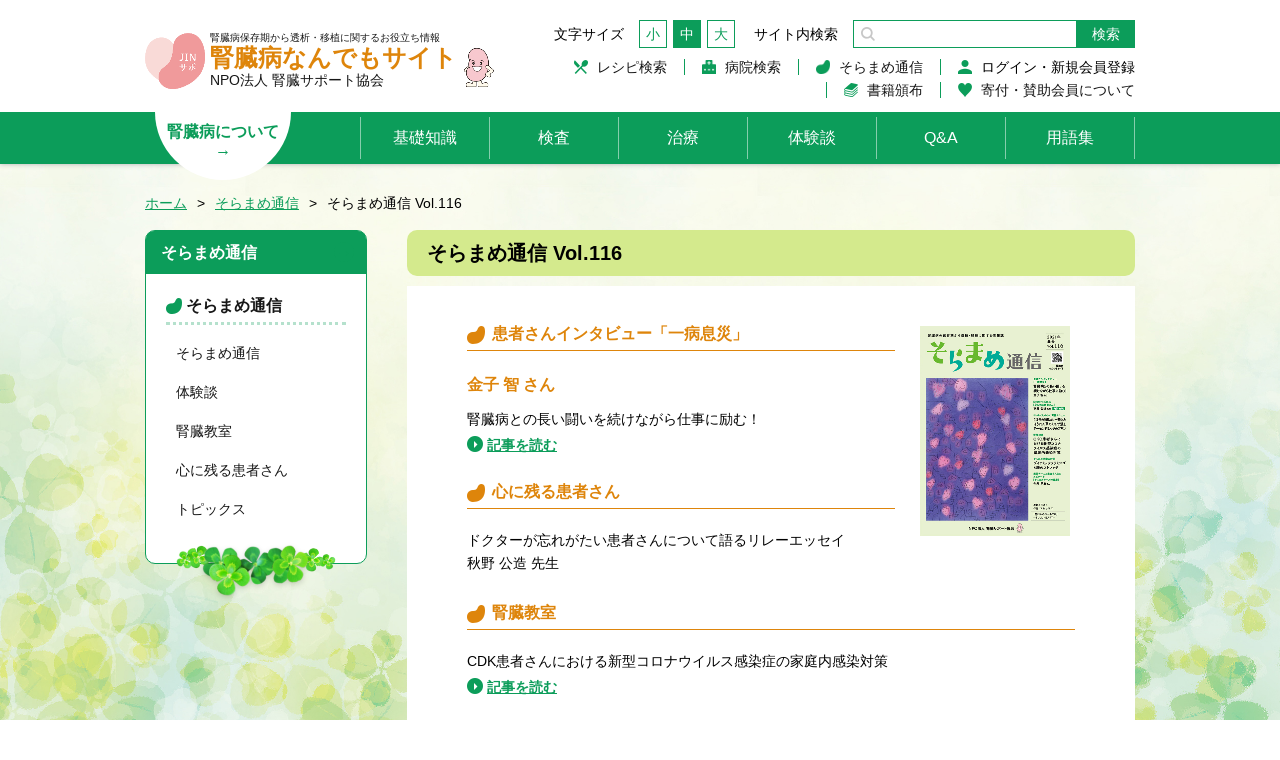

--- FILE ---
content_type: text/html; charset=UTF-8
request_url: https://www.kidneydirections.ne.jp/support/soramame/tsusin/no116/
body_size: 59787
content:
<!DOCTYPE html>
    <html lang="ja">
    <head>
        <meta http-equiv="Content-Type" content="text/html; charset=UTF-8">
        <meta name="viewport" content="width=device-width">
        <meta name="robots" content="nofollow" />
        <meta name="description" content="NPO法人腎臓サポート協会の「腎臓病なんでもサイト」。腎臓病・人工透析に関する基礎知識や治療方法、腎臓病関連の病院検索、腎臓に良い食べ物のレシピと栄養・成分計算、セミナー情報など、お役立ち情報満載です！また、隔月で冊子・そらまめ通信で、腎臓病患者さんの体験談、腎健メニュー、腎臓病教室などの連載記事を無料配布しています。" />
        <meta name="keywords" content="透析,腎臓病,腎臓症状,腎臓検査,腎臓に良い食べ物,腎臓レシピ,カリウム,クレアチニン,腹膜透析,血液透析" />
        <meta http-equiv="Content-Style-Type" content="text/css" />
        <meta http-equiv="Content-Script-Type" content="text/javascript" />

        <link rel="shortcut icon" href="/wp-content/themes/kidney-web/images/favicon.ico" />

        <meta property="og:locale" content="ja_JP">
        <meta property="og:title" content="腎臓病なんでもサイト" />
        <meta property="og:site_name" content="https://www.kidneydirections.ne.jp/" />
        <meta property="og:type" content="website" />
        <meta property="og:image" content="https://www.kidneydirections.ne.jp/wp-content/themes/kidney-web/images/facebook_ogp.png" />
        <meta property="og:url" content="https://www.kidneydirections.ne.jp/" />
        <meta property="og:description" content="NPO法人腎臓サポート協会の「腎臓病なんでもサイト」。腎臓病・人工透析に関する基礎知識や治療方法、腎臓病関連の病院検索、腎臓に良い食べ物のレシピと栄養・成分計算、セミナー情報など、お役立ち情報満載です！また、隔月で冊子・そらまめ通信で、腎臓病患者さんの体験談、腎健メニュー、腎臓病教室などの連載記事を無料配布しています。" />

        <title>そらまめ通信 Vol.116 | NPO法人腎臓サポート協会</title>		
		<!-- Google Tag Manager -->
		<script>(function(w,d,s,l,i){w[l]=w[l]||[];w[l].push({'gtm.start':
		new Date().getTime(),event:'gtm.js'});var f=d.getElementsByTagName(s)[0],
		j=d.createElement(s),dl=l!='dataLayer'?'&l='+l:'';j.async=true;j.src=
		'https://www.googletagmanager.com/gtm.js?id='+i+dl;f.parentNode.insertBefore(j,f);
		})(window,document,'script','dataLayer','GTM-T74DBDP');</script>
		<!-- End Google Tag Manager -->

        <!-- PC -->
        <link href="https://www.kidneydirections.ne.jp/wp-content/themes/kidney-web/css/import.css" rel="stylesheet" media="screen and (min-width: 768px),print" type="text/css" />
        <link href="https://www.kidneydirections.ne.jp/wp-content/themes/kidney-web/css/common.css" rel="stylesheet" media="screen and (min-width: 768px),print" type="text/css" />
        <link href="https://www.kidneydirections.ne.jp/wp-content/themes/kidney-web/css/font_s.css" rel="alternate stylesheet" type="text/css" title="sizes" />
        <link href="https://www.kidneydirections.ne.jp/wp-content/themes/kidney-web/css/font_m.css" rel="stylesheet" type="text/css" title="sizem" />
        <link href="https://www.kidneydirections.ne.jp/wp-content/themes/kidney-web/css/font_l.css" rel="alternate stylesheet" type="text/css" title="sizel" />
        <link href="https://www.kidneydirections.ne.jp/wp-content/themes/kidney-web/css/print.css" rel="stylesheet" media="print" type="text/css" />

        <!-- スマホ -->
        <link href="https://www.kidneydirections.ne.jp/wp-content/themes/kidney-web/css/import_sp.css" rel="stylesheet" media="screen and (max-width: 767px)" type="text/css" />
        <link href="https://www.kidneydirections.ne.jp/wp-content/themes/kidney-web/css/common_sp.css" rel="stylesheet" media="screen and (max-width: 767px)" type="text/css" />

        <script type="text/javascript" src="https://ajax.googleapis.com/ajax/libs/jquery/2.1.4/jquery.min.js"></script>
        <!-- 文字サイズ変更 -->
        <script type="text/javascript" src="https://www.kidneydirections.ne.jp/wp-content/themes/kidney-web/js/styleswitcher.js"></script>
        <!-- スライドショーjs、css -->
        <link href="https://www.kidneydirections.ne.jp/wp-content/themes/kidney-web/css/slick.css" rel="stylesheet" media="all" type="text/css" />
        <link href="https://www.kidneydirections.ne.jp/wp-content/themes/kidney-web/css/slick-theme.css" rel="stylesheet" media="all" type="text/css" />
        <script type="text/javascript" src="https://www.kidneydirections.ne.jp/wp-content/themes/kidney-web/js/slick.js"></script>

        <script src="https://www.kidneydirections.ne.jp/wp-content/themes/kidney-web/js/jquery.jscrollpane.min.js" language="javascript" type="text/javascript"></script>
        <script src="https://www.kidneydirections.ne.jp/wp-content/themes/kidney-web/js/jquery.mousewheel.js" language="javascript" type="text/javascript"></script>
        <link href="https://www.kidneydirections.ne.jp/wp-content/themes/kidney-web/css/jquery.jscrollpane.css" rel="stylesheet" media="all" type="text/css" />

        <script type="text/javascript" src="https://www.kidneydirections.ne.jp/wp-content/themes/kidney-web/js/glossary_window.js"></script>
        <script type="text/javascript" src="https://www.kidneydirections.ne.jp/wp-content/themes/kidney-web/js/tech_window.js"></script>

        <!-- ログイン・ログアウト・ログインチェック用のjs -->
        <script type="text/javascript" src="https://www.kidneydirections.ne.jp/wp-content/themes/kidney-web/js/jquery.cookie.js"></script>
        <script type="text/javascript" src="https://www.kidneydirections.ne.jp/wp-content/themes/kidney-web/js/member.js"></script>
        <script type="text/javascript" src="https://www.kidneydirections.ne.jp/wp-content/themes/kidney-web/js/member_check.js"></script>

		<script type="text/javascript">
			$(function(){
				var tag = '<noscript><iframe src="https://www.googletagmanager.com/ns.html?id=GTM-T74DBDP" height="0" width="0" style="display:none;visibility:hidden"><\/iframe><\/noscript>';
				$('body').prepend(tag);
			});
		</script>
		
                            <script type="text/javascript" src="https://www.kidneydirections.ne.jp/wp-content/themes/kidney-web/js/header_btn.js"></script>
                
        <!-- jsファイルを最後に呼び出すように変更 -->
        <script type="text/javascript" src="https://www.kidneydirections.ne.jp/wp-content/themes/kidney-web/js/mainscript.js"></script>

        <!-- ログイン・ログアウト・ログインチェック -->
        
        <title>そらまめ通信 Vol.116 &#8211; 腎臓サポート協会WEB</title>
<link rel='dns-prefetch' href='//s.w.org' />
<link rel="alternate" type="application/rss+xml" title="腎臓サポート協会WEB &raquo; フィード" href="https://www.kidneydirections.ne.jp/feed/" />
<link rel="alternate" type="application/rss+xml" title="腎臓サポート協会WEB &raquo; コメントフィード" href="https://www.kidneydirections.ne.jp/comments/feed/" />
<link rel="alternate" type="application/rss+xml" title="腎臓サポート協会WEB &raquo; そらまめ通信 Vol.116 のコメントのフィード" href="https://www.kidneydirections.ne.jp/support/soramame/tsusin/no116/feed/" />
		<script type="text/javascript">
			window._wpemojiSettings = {"baseUrl":"https:\/\/s.w.org\/images\/core\/emoji\/12.0.0-1\/72x72\/","ext":".png","svgUrl":"https:\/\/s.w.org\/images\/core\/emoji\/12.0.0-1\/svg\/","svgExt":".svg","source":{"concatemoji":"https:\/\/www.kidneydirections.ne.jp\/wp-includes\/js\/wp-emoji-release.min.js?ver=5.2.3"}};
			!function(a,b,c){function d(a,b){var c=String.fromCharCode;l.clearRect(0,0,k.width,k.height),l.fillText(c.apply(this,a),0,0);var d=k.toDataURL();l.clearRect(0,0,k.width,k.height),l.fillText(c.apply(this,b),0,0);var e=k.toDataURL();return d===e}function e(a){var b;if(!l||!l.fillText)return!1;switch(l.textBaseline="top",l.font="600 32px Arial",a){case"flag":return!(b=d([55356,56826,55356,56819],[55356,56826,8203,55356,56819]))&&(b=d([55356,57332,56128,56423,56128,56418,56128,56421,56128,56430,56128,56423,56128,56447],[55356,57332,8203,56128,56423,8203,56128,56418,8203,56128,56421,8203,56128,56430,8203,56128,56423,8203,56128,56447]),!b);case"emoji":return b=d([55357,56424,55356,57342,8205,55358,56605,8205,55357,56424,55356,57340],[55357,56424,55356,57342,8203,55358,56605,8203,55357,56424,55356,57340]),!b}return!1}function f(a){var c=b.createElement("script");c.src=a,c.defer=c.type="text/javascript",b.getElementsByTagName("head")[0].appendChild(c)}var g,h,i,j,k=b.createElement("canvas"),l=k.getContext&&k.getContext("2d");for(j=Array("flag","emoji"),c.supports={everything:!0,everythingExceptFlag:!0},i=0;i<j.length;i++)c.supports[j[i]]=e(j[i]),c.supports.everything=c.supports.everything&&c.supports[j[i]],"flag"!==j[i]&&(c.supports.everythingExceptFlag=c.supports.everythingExceptFlag&&c.supports[j[i]]);c.supports.everythingExceptFlag=c.supports.everythingExceptFlag&&!c.supports.flag,c.DOMReady=!1,c.readyCallback=function(){c.DOMReady=!0},c.supports.everything||(h=function(){c.readyCallback()},b.addEventListener?(b.addEventListener("DOMContentLoaded",h,!1),a.addEventListener("load",h,!1)):(a.attachEvent("onload",h),b.attachEvent("onreadystatechange",function(){"complete"===b.readyState&&c.readyCallback()})),g=c.source||{},g.concatemoji?f(g.concatemoji):g.wpemoji&&g.twemoji&&(f(g.twemoji),f(g.wpemoji)))}(window,document,window._wpemojiSettings);
		</script>
		<style type="text/css">
img.wp-smiley,
img.emoji {
	display: inline !important;
	border: none !important;
	box-shadow: none !important;
	height: 1em !important;
	width: 1em !important;
	margin: 0 .07em !important;
	vertical-align: -0.1em !important;
	background: none !important;
	padding: 0 !important;
}
</style>
	<link rel='stylesheet' id='wp-block-library-css'  href='https://www.kidneydirections.ne.jp/wp-includes/css/dist/block-library/style.min.css?ver=5.2.3' type='text/css' media='all' />
<link rel='https://api.w.org/' href='https://www.kidneydirections.ne.jp/wp-json/' />
<link rel="EditURI" type="application/rsd+xml" title="RSD" href="https://www.kidneydirections.ne.jp/xmlrpc.php?rsd" />
<link rel="wlwmanifest" type="application/wlwmanifest+xml" href="https://www.kidneydirections.ne.jp/wp-includes/wlwmanifest.xml" /> 
<link rel='prev' title='心に残る患者さん ～ドクターズエッセイ～Vol.116（2021年4月号）' href='https://www.kidneydirections.ne.jp/kidney_info/essay/essay_116/' />
<link rel='next' title='体験談 / 一病息災 Vol.116（2021年4月号）' href='https://www.kidneydirections.ne.jp/kidney_info/experience/expe_116/' />
<meta name="generator" content="WordPress 5.2.3" />
<link rel="canonical" href="https://www.kidneydirections.ne.jp/support/soramame/tsusin/no116/" />
<link rel='shortlink' href='https://www.kidneydirections.ne.jp/?p=11283' />
<link rel="alternate" type="application/json+oembed" href="https://www.kidneydirections.ne.jp/wp-json/oembed/1.0/embed?url=https%3A%2F%2Fwww.kidneydirections.ne.jp%2Fsupport%2Fsoramame%2Ftsusin%2Fno116%2F" />
<link rel="alternate" type="text/xml+oembed" href="https://www.kidneydirections.ne.jp/wp-json/oembed/1.0/embed?url=https%3A%2F%2Fwww.kidneydirections.ne.jp%2Fsupport%2Fsoramame%2Ftsusin%2Fno116%2F&#038;format=xml" />
<script type="text/javascript">
	window._se_plugin_version = '8.1.9';
</script>
    </head>

    <body class="support_soramame">
        <div id="wrap">
            <!-- ここで[header_body.php]を読み込み -->
            <header>
    <div id="headerIn">
        <div id="headerLogo">
            <a href="https://www.kidneydirections.ne.jp">

                <p class="Mkidney"><img src="https://www.kidneydirections.ne.jp/wp-content/themes/kidney-web/images/mascot_kidney_2110.png" width="100%" alt="腎臓病なんでもサイト" /></p>
                <div class="headerTxt">
                    <p class="sub01">腎臓病保存期から透析・移植に関するお役立ち情報</p>
                    <div class="iconBox">
                        <div class="iconBoxIn">
                            <h1>腎臓病なんでもサイト</h1>
                            <p class="sub02">NPO法人 腎臓サポート協会</p>
                        </div>
                        <p class="Mkidneystyle02"><img src="https://www.kidneydirections.ne.jp/wp-content/themes/kidney-web/images/mascot_kidney.png" width="100%" alt="腎臓病なんでもサイト" /></p>
                    </div>
                </div>
                
            </a>
        </div>
        <div id="headerMenu">
            <div id="HsearchTxtsize">
                <div id="TxtsizeBox">
                    <p>文字サイズ</p>
                    <ul>
                        <li><a class="fonts" href="javascript:void(0);" onclick="setActiveStyleSheet('sizes'); return false;">小</a></li>
                        <li><a class="fontm" href="javascript:void(0);" onclick="setActiveStyleSheet('sizem'); return false;">中</a></li>
                        <li><a class="fontl" href="javascript:void(0);" onclick="setActiveStyleSheet('sizel'); return false;">大</a></li>
                    </ul>
                </div>
                <div id="searchBox">
                    <p class="spBtnSearch spBGon">サイト内検索</p>
                    <div class="searchBoxIn"><span class="close">close</span>
    <form role="search" method="get" id="searchform" class="searchInput" action="https://www.kidneydirections.ne.jp/">
        <input type="text" name="s" id="s" value = "" /><br />
        <input type="submit" id="searchsubmit" value="検索" />
    </form>
</div>

<!-- <div class="searchBoxIn"><span class="close">close</span>
    <p class="searchInput"><input type="text" name="search" placeholder="サイト内検索" />
        <input type="submit" value="検索" />
    </p>
</div> -->
                </div>
            </div>
            <nav id="headerSubNavi">
                <!-- ここで[global-navi-01.php]を読み込み -->
                <ul class="nav no01">
    <li class="recipe">
        <a href="https://www.kidneydirections.ne.jp/member/cooking/">レシピ検索</a>
        <div class="nevChild">
            <p class="nevChildIn"><a href="https://www.kidneydirections.ne.jp/member/cooking/">はじめての方へ</a></p>
            <p class="nevChildIn"><a href="https://www.kidneydirections.ne.jp/member/cooking/list/">おいしく！楽しく！食事づくりのヒント</a></p>
            <p class="nevChildIn"><a href="https://www.kidneydirections.ne.jp/member/cooking/recipe/">お料理検索(ジャンル別)</a></p>
            <p class="nevChildIn"><a href="https://www.kidneydirections.ne.jp/member/cooking/recipe/">お料理検索(成分別)</a></p>
            <p class="nevChildIn"><a href="#">レシピ検索</a></p>
        </div>
    </li>
    <li class="kidney_info">
        <a href="https://www.kidneydirections.ne.jp/member/hospital/">病院検索</a>
        <div class="nevChild">
            <p class="nevChildIn"><a href="https://www.kidneydirections.ne.jp/member/hospital/">病院検索</a></p>
            <p class="nevChildIn"><a href="https://www.kidneydirections.ne.jp/member/hospital/">地域検索</a></p>
            <p class="nevChildIn"><a href="https://www.kidneydirections.ne.jp/member/hospital/">都道府県検索</a></p>
        </div>
    </li>
    <li class="soramame"><a href="https://www.kidneydirections.ne.jp/support/soramame/">そらまめ通信</a>
        <div class="nevChild">
            <p class="nevChildIn"><a href="https://www.kidneydirections.ne.jp/support/soramame/">そらまめ通信</a></p>
            <p class="nevChildIn"><a href="https://www.kidneydirections.ne.jp/support/soramame/no105.html">そらまめ通信(詳細)</a></p>
            <p class="nevChildIn"><a href="https://www.kidneydirections.ne.jp/support/soramame/school/">腎臓教室</a></p>
            <p class="nevChildIn"><a href="https://www.kidneydirections.ne.jp/support/soramame/school/no105.html">腎臓教室(詳細)</a></p>
            <p class="nevChildIn"><a href="https://www.kidneydirections.ne.jp/kidney_info/experience/">患者さんの体験談/一病息災</a></p>
            <p class="nevChildIn"><a href="https://www.kidneydirections.ne.jp/kidney_info/experience/no105.html">体験談/一病息災(詳細)</a></p>
            <p class="nevChildIn"><a href="https://www.kidneydirections.ne.jp/kidney_news/">トピックス</a></p>
            <p class="nevChildIn"><a href="https://www.kidneydirections.ne.jp/kidney_news/190201.html">トピックス(詳細)</a></p>
        </div>
    </li>

    <!--
    ここでログイン前は＜global-navi-01-loginprev.php＞を読み込み
    ログイン後は＜global-navi-01-loginafter.php＞を読み込み
    -->
    <li class="login">
    <a class="loginfade spBGon">ログイン・新規会員登録</a>
</li>
	
	<li class="book">
		<a href="https://www.kidneydirections.ne.jp/support/publishing/">書籍頒布</a>
	</li>
	<li class="donation">
		<a href="https://www.kidneydirections.ne.jp/donation/">寄付・賛助会員について</a>
	</li>

</ul>

                <!--
                ここでログイン前は＜login_parts_prev.php＞を読み込み
                ログイン後は＜login_parts_after.php＞を読み込み
                -->
                
<!-- 共通ヘッダー -->
    <div class="loginBox">
        <div class="loginBoxSP">
                            <p class="title" id="logintitle">会員登録がお済みの方</p>
                <table>
                    <tr>
                        <th>メールアドレス(ID)</th>
                        <td><input type="email" id="loginemail" name="loginemail" placeholder="メールアドレス(ID)" /></td>
                    </tr>
                    <tr>
                        <th>パスワード</th>
                        <td><input type="password" id="loginpassword" name="loginpassword" placeholder="パスワード" /></td>
                    </tr>
                </table>
                        <p class="mT10">
                <a href="https://www.kidneydirections.ne.jp/member/repassword/" class="green">※パスワードを忘れた方は、こちらからお手続きしてください。</a>
            </p>
        </div>

        <div class="SPreverse center">
            <p class="member">会員登録(無料)がまだの方は、<a href="https://www.kidneydirections.ne.jp/member/" class="green">新規登録</a>をしてください。</p>

                                                <!-- PC（モバイル端末以外）で表示させたい内容 -->
                    <a href="javascript:void(0)" onclick="loginBtn('https://www.kidneydirections.ne.jp/support/soramame/tsusin/no116/')" class="btn">ログイン</a>

                    <div class="checkboxDesign mT10" style="justify-content: center;">
                        <input type="checkbox" name="remember" id="remember" ><span></span><p>ログインしたままにする</p>
                    </div>
                            
        </div>
    </div>
<!-- [Q&A]ページ -->
            </nav>
        </div>
    </div>
    <nav id="mainNavi">
        <div id="mainNaviIn">
            <p class="kidney_infoNav spBGon">
                <span>腎臓病について<br class="show_pc" />→</span>
            </p>
            <div id="mainNaviStyle">
                <!-- ここで[global-navi-01.php]を読み込み -->
                
                <!-- ここで[global-navi-02.php]を読み込み -->
                <ul class="nav no02">
    <!-- ここで[global-navi-kidney_disease.php]を読み込み -->
    <li class="kidney_disease">
	<a class="title spLinknone" href="https://www.kidneydirections.ne.jp/kidney_disease/">基礎知識</a>
	<div class="nevChild">
		<div class="nevChildIn pcNone"><a href="https://www.kidneydirections.ne.jp/kidney_disease">基礎知識</a></div>
		<div class="nevChildIn">
			<p class="main"><a href="https://www.kidneydirections.ne.jp/kidney_disease/function/" class="hrefNone">腎臓のはたらき</a></p>
			<p class="sub">
				<a href="https://www.kidneydirections.ne.jp/kidney_disease/function/"><span>腎臓のはたらき</span></a>
				<a href="https://www.kidneydirections.ne.jp/kidney_disease/function_st/"><span>腎臓のしくみ</span></a>
			</p>
		</div>
		<div class="nevChildIn">
			<p class="main"><a href="https://www.kidneydirections.ne.jp/kidney_disease/what/" class="hrefNone">腎臓病とは？</a></p>
			<p class="sub">
				<a href="https://www.kidneydirections.ne.jp/kidney_disease/what/"><span>腎臓病ってなに？</span></a>
				<a href="https://www.kidneydirections.ne.jp/kidney_disease/what_chara/"><span>腎臓病の特徴</span></a>
				<a href="https://www.kidneydirections.ne.jp/kidney_disease/what_kind/"><span>腎臓病の種類</span></a>
				<a href="https://www.kidneydirections.ne.jp/kidney_disease/what_condition/"><span>腎臓病の症状</span></a>
			</p>
		</div>
		<div class="nevChildIn">
			<p class="main"><a href="https://www.kidneydirections.ne.jp/kidney_disease/diabetic/" class="hrefNone">腎臓病と糖尿病</a></p>
			<p class="sub">
				<a href="https://www.kidneydirections.ne.jp/kidney_disease/diabetic/"><span>糖尿病とは？</span></a>
				<a href="https://www.kidneydirections.ne.jp/kidney_disease/diabetic_effect/"><span>腎臓への影響</span></a>
				<a href="https://www.kidneydirections.ne.jp/kidney_disease/diabetic_1/"><span>糖尿病性腎症 1</span></a>
				<a href="https://www.kidneydirections.ne.jp/kidney_disease/diabetic_2/"><span>糖尿病性腎症 2</span></a>
			</p>
		</div>
	</div>
</li>

    <!-- ここで[global-navi-kidney_tests.php]を読み込み -->
    <li class="kidney_tests">
	<a class="title spLinknone" href="https://www.kidneydirections.ne.jp/kidney_tests/">検査</a>
	<div class="nevChild">
		<div class="nevChildIn pcNone"><a href="https://www.kidneydirections.ne.jp/kidney_tests/">検査</a></div>
		<div class="nevChildIn">
			<p class="main"><a href="https://www.kidneydirections.ne.jp/kidney_tests/exam/" class="hrefNone">一般的な検査</a></p>
			<p class="sub">
				<a href="https://www.kidneydirections.ne.jp/kidney_tests/exam/"><span>一般的な検査</span></a> <!-- class="on" -->
			</p>
		</div>
		<div class="nevChildIn">
			<p class="main"><a href="https://www.kidneydirections.ne.jp/kidney_tests/pro/" class="hrefNone">専門的な検査</a></p>
			<p class="sub">
				<a href="https://www.kidneydirections.ne.jp/kidney_tests/pro/"><span>専門的な検査</span></a> <!-- class="on" -->
			</p>
		</div>
	</div>
</li>

    <!-- ここで[global-navi-kidney_treat.php]を読み込み -->
    <li class="kidney_treat">
	<a class="title spLinknone" href="https://www.kidneydirections.ne.jp/kidney_treat/">治療</a>
	<div class="nevChild">
		<div class="nevChildIn pcNone"><a href="https://www.kidneydirections.ne.jp/kidney_treat/">治療</a></div>
		<div class="nevChildIn">
			<p class="main"><a href="https://www.kidneydirections.ne.jp/kidney_treat/treat/" class="hrefNone">治療の考え方</a></p>
			<p class="sub">
				<a href="https://www.kidneydirections.ne.jp/kidney_treat/treat/"><span>治療の考え方</span></a> <!-- class="on" -->
				<a href="https://www.kidneydirections.ne.jp/kidney_treat/treat_life/"><span>日常生活での注意</span></a> <!-- class="on" -->
			</p>
		</div>
		<div class="nevChildIn">
			<p class="main"><a href="https://www.kidneydirections.ne.jp/kidney_treat/food/" class="hrefNone">食事療法</a></p>
			<p class="sub">
				<a href="https://www.kidneydirections.ne.jp/kidney_treat/food/"><span>腎臓病の食事 <br class="show_pc" />基礎知識</span></a> <!-- class="on" -->
				<a href="https://www.kidneydirections.ne.jp/kidney_treat/food_st/"><span>具体的な食事基準</span></a> <!-- class="on" -->
			</p>
		</div>
		<div class="nevChildIn">
			<p class="main"><a href="https://www.kidneydirections.ne.jp/kidney_treat/medical/" class="hrefNone">薬物療法</a></p>
			<p class="sub">
				<a href="https://www.kidneydirections.ne.jp/kidney_treat/medical/"><span>薬物療法</span></a> <!-- class="on" -->
			</p>
		</div>
		<div class="nevChildIn">
			<p class="main"><a href="https://www.kidneydirections.ne.jp/kidney_treat/dialysis/" class="hrefNone">透析と移植</a></p>
			<p class="sub">

				<a href="https://www.kidneydirections.ne.jp/kidney_treat/dialysis/"><span>新しい透析医療の<br class="show_pc" />考え方</span></a> <!-- class="on" -->
				<a href="https://www.kidneydirections.ne.jp/kidney_treat/dialysis_peritoneum/"><span>腹膜透析 (PD)</span></a> <!-- class="on" -->
				<a href="https://www.kidneydirections.ne.jp/kidney_treat/dialysis_blood/"><span>血液透析 (HD)</span></a> <!-- class="on" -->
				<a href="https://www.kidneydirections.ne.jp/kidney_treat/dialysis_peri_qa/"><span>透析・移植<br class="show_pc" />なんでもQ&A</span></a> <!-- class="on" -->
				<a href="https://www.kidneydirections.ne.jp/kidney_treat/dialysis_double/"><span>二つの透析の比較</span></a> <!-- class="on" -->
				<a href="https://www.kidneydirections.ne.jp/kidney_treat/dialysis_double_02/"><span>透析治療を<br class="show_pc" />続けるために</span></a> <!-- class="on" -->
				<a href="https://www.kidneydirections.ne.jp/kidney_treat/dialysis_tp/"><span>腎臓移植</span></a> <!-- class="on" -->
			</p>
		</div>
		<div class="nevChildIn">
			<p class="main"><a href="https://www.kidneydirections.ne.jp/kidney_treat/insurance/" class="hrefNone">保険制度</a></p>
			<p class="sub">
				<a href="https://www.kidneydirections.ne.jp/kidney_treat/insurance/"><span>保険制度</span></a> <!-- class="on" -->
			</p>
		</div>
	</div>
</li>

    <!-- ここで＜global-navi-support_soramame.php＞を読み込み -->
    <li class="support_soramame">
    <a class="title spLinknone" href="https://www.kidneydirections.ne.jp/kidney_info/experience/"><span class="mainmenu">体験談</span><span class="sidemenu">そらまめ通信</span></a>
	<div class="nevChild">
		<div class="nevChildIn pcNone"><a href="https://www.kidneydirections.ne.jp/support/soramame/">そらまめ通信</a></div>
		<div class="nevChildIn">
			<p class="main"><a href="https://www.kidneydirections.ne.jp/support/soramame/" class="hrefNone">そらまめ通信</a></p>
			<p class="sub">
				<a href="https://www.kidneydirections.ne.jp/support/soramame/"><span>そらまめ通信</span></a> <!-- class="on" -->
                <a href="https://www.kidneydirections.ne.jp/kidney_info/experience/"><span>体験談</span></a> <!-- class="on" -->
				<a href="https://www.kidneydirections.ne.jp/support/soramame/school/"><span>腎臓教室</span></a> <!-- class="on" -->
				<a href="https://www.kidneydirections.ne.jp/kidney_info/dr_essay/"><span>心に残る患者さん</span></a>
				<a href="https://www.kidneydirections.ne.jp/kidney_news/"><span>トピックス</span></a> <!-- class="on" -->
			</p>
		</div>
	</div>
</li>

    <!-- ここで[global-navi-kidney_qa.php]を読み込み -->
    <li class="kidney_qa">
	<a class="title spLinknone" href="https://www.kidneydirections.ne.jp/kidney_qa/">Q&A</a>
	<div class="nevChild">
		<div class="nevChildIn pcNone"><a href="https://www.kidneydirections.ne.jp/kidney_qa/">Q&A</a></div>
		<div class="nevChildIn">
			<p class="main"><a href="https://www.kidneydirections.ne.jp/kidney_qa/" class="hrefNone">Q&A</a></p>
			<p class="sub">
				<a href="https://www.kidneydirections.ne.jp/kidney_qa/consult_01/"><span>病気の基礎知識</span></a> <!-- class="on" -->
				<a href="https://www.kidneydirections.ne.jp/kidney_qa/consult_02/"><span>保存期の不安と<br class="show_pc" />日常生活</span></a> <!-- class="on" -->
				<a href="https://www.kidneydirections.ne.jp/kidney_qa/consult_03/"><span>保存期の<br class="show_pc" />食事について</span></a> <!-- class="on" -->
				<a href="https://www.kidneydirections.ne.jp/kidney_qa/consult_04/"><span>透析や移植が<br class="show_pc" />必要といわれたら</span></a> <!-- class="on" -->
				<a href="https://www.kidneydirections.ne.jp/kidney_qa/consult_05/"><span>透析治療に関して</span></a> <!-- class="on" -->
				<a href="https://www.kidneydirections.ne.jp/kidney_qa/consult_06/"><span>移植に関して</span></a> <!-- class="on" -->
			</p>
		</div>
	</div>
</li>

    <!-- ここで[global-navi-kidney_glossary.php]を読み込み -->
    <li class="kidney_glossary">
	<a class="title" href="https://www.kidneydirections.ne.jp/kidney_glossary/">用語集</a>
	<div class="nevChild">

		<div id="sp_non">
		<div class="nevChildIn">
			<p class="main"><a href="https://www.kidneydirections.ne.jp/kidney_glossary/" class="hrefNone">用語集</a></p>
			<p class="sub">
				<a href="#abc"><span>アルファベット<br />（略語）</span></a> <!-- class="on" -->
				<a href="#aLine"><span>あ行</span></a> <!-- class="on" -->
				<a href="#kaLine"><span>か行</span></a> <!-- class="on" -->
				<a href="#saLine"><span>さ行</span></a> <!-- class="on" -->
				<a href="#taLine"><span>た行</span></a> <!-- class="on" -->
				<a href="#naLine"><span>な行</span></a> <!-- class="on" -->
				<a href="#haLine"><span>は行</span></a> <!-- class="on" -->
				<a href="#maLine"><span>ま行</span></a> <!-- class="on" -->
				<a href="#yaLine"><span>や行</span></a> <!-- class="on" -->
				<a href="#raLine"><span>ら行</span></a> <!-- class="on" -->
			</p>
		</div>
		</div>
	</div>
</li>

	<li class="search_recipe">
	    <a class="title spLinknone" href="https://www.kidneydirections.ne.jp/member/cooking/">レシピ検索</a>
	    <div class="nevChild">
	        <div class="nevChildIn pcNone"><a href="https://www.kidneydirections.ne.jp/member/cooking/">レシピ検索</a></div>
	        <div class="nevChildIn">
	            <p class="main"><a href="https://www.kidneydirections.ne.jp/member/cooking/" class="hrefNone">レシピ検索</a></p>
	            <p class="sub">
	                    <a href="https://www.kidneydirections.ne.jp/member/cooking/"><span>腎臓にやさしいお料理</span></a>
	                    <a href="https://www.kidneydirections.ne.jp/member/cooking/list"><span>おいしく！楽しく！<br>食事作りのヒント</span></a>
	                    <a href="https://www.kidneydirections.ne.jp/member/cooking/recipe"><span>レシピ検索</span></a>
	             </p>
	        </div>
	    </div>
	</li>

	<li class="search_hospital">
	    <a class="title spLinknone" href="https://www.kidneydirections.ne.jp/member/hospital">病院検索</a>
	    <div class="nevChild">
	        <div class="nevChildIn pcNone"><a href="https://www.kidneydirections.ne.jp/member/hospital">病院検索</a></div>
	        <div class="nevChildIn">
	            <p class="main"><a href="https://www.kidneydirections.ne.jp/member/hospital" class="hrefNone">病院検索</a></p>
	            <p class="sub">
	                    <a href="https://www.kidneydirections.ne.jp/member/hospital"><span>病院検索</span></a>
	                    <a href="https://www.kidneydirections.ne.jp/member/hospital/howto"><span>新規登録、<br>登録内容の変更・削除</span></a>
	             </p>
	        </div>
	    </div>
	</li>

	<li class="sp_soramame">
	    <a class="title" href="https://www.kidneydirections.ne.jp/support/soramame/">そらまめ通信</a>
	</li>
	
	<li class="sp_soramame publishing">
	    <a class="title" href="/support/publishing/">書籍頒布</a>
	</li>
	<li class="sp_soramame donation">
	    <a class="title" href="/donation/">寄付・賛助会員について</a>
	</li>
	
    <li class="support">
    <a class="title sp_disable" href="https://www.kidneydirections.ne.jp/support/">腎臓サポート協会とは</a>
	<div class="nevChild">

		<div class="nevChildIn">
			<div id="sp_non"><p class="main"><a href="https://www.kidneydirections.ne.jp/support/" class="hrefNone">腎臓サポート協会とは</a></p></div>
			<p class="sub">
				<a href="https://www.kidneydirections.ne.jp/support/"><span>腎臓サポート協会<br class="show_pc" />について</span></a>  <!-- class="on" -->
				<a href="https://www.kidneydirections.ne.jp/support/riji/"><span>理事のご紹介</span></a>                             <!-- class="on" -->
				<a href="https://www.kidneydirections.ne.jp/support/supporter/"><span>サポーターのご紹介</span></a>                   <!-- class="on" -->
				<a href="https://www.kidneydirections.ne.jp/support/sanjyo/"><span>賛助会員のご紹介</span></a>                        <!-- class="on" -->
				<a href="https://www.kidneydirections.ne.jp/support/activities/"><span>活動と入会のご案内</span></a>                   <!-- class="on" -->
				<a href="https://www.kidneydirections.ne.jp/support/publishing/"><span>書籍頒布</span></a>                     <!-- class="on" -->
				<a href="https://www.kidneydirections.ne.jp/support/report/"><span>患者アンケート調査について</span></a>                 <!-- class="on" -->
			</p>
		</div>
	</div>
</li>

    <li class="concerned">
    <a class="title sp_disable" href="https://www.kidneydirections.ne.jp/concerned/disclaimer/">医療関係者の<br>みなさまへ</a>
	<div class="nevChild">

		<div class="nevChildIn">
			<div id="sp_non"><p class="main"><a href="https://www.kidneydirections.ne.jp/concerned/disclaimer/" class="hrefNone">医療関係者の<br>みなさまへ</a></p></div>
			<p class="sub">
				<a href="https://www.kidneydirections.ne.jp/concerned/"><span>医療関係者向け情報</span></a> <!-- class="on" -->
				<a href="https://www.kidneydirections.ne.jp/concerned/document/"><span>お役立ち資料集</span></a>      <!-- class="on" -->
				<a href="https://www.kidneydirections.ne.jp/concerned/clipart/"><span>クリップアート集</span></a>      <!-- class="on" -->
			</p>
		</div>
	</div>
</li>

    <li class="inquiry">
    <a class="title on" href="https://www.kidneydirections.ne.jp/new-inquiry/">申し込みフォーム</a>
</li>

    <li class="seminar">
    <a class="title" href="https://www.kidneydirections.ne.jp/kidney_info/event/">セミナー・<br>イベント情報</a>
    <div class="nevChild">

		<div id="sp_non">
        <div class="nevChildIn">
            <p class="main"><a href="https://www.kidneydirections.ne.jp/kidney_info/event/" class="hrefNone">セミナー・<br>イベント情報</a></p>
            <p class="sub">
                <a href="https://www.kidneydirections.ne.jp/kidney_info/event/#hok"><span>北海道・東北</span></a> <!-- class="on" -->
                <a href="https://www.kidneydirections.ne.jp/kidney_info/event/#kan"><span>関東</span></a> <!-- class="on" -->
                <a href="https://www.kidneydirections.ne.jp/kidney_info/event/#sin"><span>信越・北陸</span></a> <!-- class="on" -->
                <a href="https://www.kidneydirections.ne.jp/kidney_info/event/#tok"><span>東海・中部</span></a> <!-- class="on" -->
                <a href="https://www.kidneydirections.ne.jp/kidney_info/event/#kin"><span>近畿</span></a> <!-- class="on" -->
                <a href="https://www.kidneydirections.ne.jp/kidney_info/event/#chu"><span>中国・四国</span></a> <!-- class="on" -->
                <a href="https://www.kidneydirections.ne.jp/kidney_info/event/#kyu"><span>九州・沖縄</span></a> <!-- class="on" -->
            </p>
        </div>
		</div>
    </div>
</li>
	
   <li class="news">
    <a class="title" href="https://www.kidneydirections.ne.jp/news/">新着情報一覧</a>
    <div class="nevChild">

		<div id="sp_non">
        <div class="nevChildIn">
            <p class="main"><a href="https://www.kidneydirections.ne.jp/news/" class="hrefNone">新着情報一覧</a></p>
            <p class="sub">
                                    <a href="#" class="off" ><span>全て</span></a>
                    <a href="#" class="off"><span>2019年</span></a>
                    <a href="#" class="off"><span>2018年</span></a>
                    <a href="#" class="off"><span>2017年</span></a>
                            </p>
        </div>
        </div>
    </div>
</li>
	
</ul>

                <span id="slideLine"></span>
            </div>
        </div>
    </nav>
</header>
<div id="spmenuBG"></div>

            <div id="content">
                <!-- パンくずリスト表示 -->
                <ul id="breadcrumb"><li><a href="https://www.kidneydirections.ne.jp"><span>ホーム</span></a></li><li><a href="https://www.kidneydirections.ne.jp/support/soramame/"><span>そらまめ通信</span></a></li><li><span>そらまめ通信 Vol.116</span></li></ul>
                <div id="UnderlayerBox">
                    <div id="UnderlayerNavi">
                        <!-- ここで[global-navi-02.php]を読み込み -->
                        <ul class="nav no02">
    <!-- ここで[global-navi-kidney_disease.php]を読み込み -->
    <li class="kidney_disease">
	<a class="title spLinknone" href="https://www.kidneydirections.ne.jp/kidney_disease/">基礎知識</a>
	<div class="nevChild">
		<div class="nevChildIn pcNone"><a href="https://www.kidneydirections.ne.jp/kidney_disease">基礎知識</a></div>
		<div class="nevChildIn">
			<p class="main"><a href="https://www.kidneydirections.ne.jp/kidney_disease/function/" class="hrefNone">腎臓のはたらき</a></p>
			<p class="sub">
				<a href="https://www.kidneydirections.ne.jp/kidney_disease/function/"><span>腎臓のはたらき</span></a>
				<a href="https://www.kidneydirections.ne.jp/kidney_disease/function_st/"><span>腎臓のしくみ</span></a>
			</p>
		</div>
		<div class="nevChildIn">
			<p class="main"><a href="https://www.kidneydirections.ne.jp/kidney_disease/what/" class="hrefNone">腎臓病とは？</a></p>
			<p class="sub">
				<a href="https://www.kidneydirections.ne.jp/kidney_disease/what/"><span>腎臓病ってなに？</span></a>
				<a href="https://www.kidneydirections.ne.jp/kidney_disease/what_chara/"><span>腎臓病の特徴</span></a>
				<a href="https://www.kidneydirections.ne.jp/kidney_disease/what_kind/"><span>腎臓病の種類</span></a>
				<a href="https://www.kidneydirections.ne.jp/kidney_disease/what_condition/"><span>腎臓病の症状</span></a>
			</p>
		</div>
		<div class="nevChildIn">
			<p class="main"><a href="https://www.kidneydirections.ne.jp/kidney_disease/diabetic/" class="hrefNone">腎臓病と糖尿病</a></p>
			<p class="sub">
				<a href="https://www.kidneydirections.ne.jp/kidney_disease/diabetic/"><span>糖尿病とは？</span></a>
				<a href="https://www.kidneydirections.ne.jp/kidney_disease/diabetic_effect/"><span>腎臓への影響</span></a>
				<a href="https://www.kidneydirections.ne.jp/kidney_disease/diabetic_1/"><span>糖尿病性腎症 1</span></a>
				<a href="https://www.kidneydirections.ne.jp/kidney_disease/diabetic_2/"><span>糖尿病性腎症 2</span></a>
			</p>
		</div>
	</div>
</li>

    <!-- ここで[global-navi-kidney_tests.php]を読み込み -->
    <li class="kidney_tests">
	<a class="title spLinknone" href="https://www.kidneydirections.ne.jp/kidney_tests/">検査</a>
	<div class="nevChild">
		<div class="nevChildIn pcNone"><a href="https://www.kidneydirections.ne.jp/kidney_tests/">検査</a></div>
		<div class="nevChildIn">
			<p class="main"><a href="https://www.kidneydirections.ne.jp/kidney_tests/exam/" class="hrefNone">一般的な検査</a></p>
			<p class="sub">
				<a href="https://www.kidneydirections.ne.jp/kidney_tests/exam/"><span>一般的な検査</span></a> <!-- class="on" -->
			</p>
		</div>
		<div class="nevChildIn">
			<p class="main"><a href="https://www.kidneydirections.ne.jp/kidney_tests/pro/" class="hrefNone">専門的な検査</a></p>
			<p class="sub">
				<a href="https://www.kidneydirections.ne.jp/kidney_tests/pro/"><span>専門的な検査</span></a> <!-- class="on" -->
			</p>
		</div>
	</div>
</li>

    <!-- ここで[global-navi-kidney_treat.php]を読み込み -->
    <li class="kidney_treat">
	<a class="title spLinknone" href="https://www.kidneydirections.ne.jp/kidney_treat/">治療</a>
	<div class="nevChild">
		<div class="nevChildIn pcNone"><a href="https://www.kidneydirections.ne.jp/kidney_treat/">治療</a></div>
		<div class="nevChildIn">
			<p class="main"><a href="https://www.kidneydirections.ne.jp/kidney_treat/treat/" class="hrefNone">治療の考え方</a></p>
			<p class="sub">
				<a href="https://www.kidneydirections.ne.jp/kidney_treat/treat/"><span>治療の考え方</span></a> <!-- class="on" -->
				<a href="https://www.kidneydirections.ne.jp/kidney_treat/treat_life/"><span>日常生活での注意</span></a> <!-- class="on" -->
			</p>
		</div>
		<div class="nevChildIn">
			<p class="main"><a href="https://www.kidneydirections.ne.jp/kidney_treat/food/" class="hrefNone">食事療法</a></p>
			<p class="sub">
				<a href="https://www.kidneydirections.ne.jp/kidney_treat/food/"><span>腎臓病の食事 <br class="show_pc" />基礎知識</span></a> <!-- class="on" -->
				<a href="https://www.kidneydirections.ne.jp/kidney_treat/food_st/"><span>具体的な食事基準</span></a> <!-- class="on" -->
			</p>
		</div>
		<div class="nevChildIn">
			<p class="main"><a href="https://www.kidneydirections.ne.jp/kidney_treat/medical/" class="hrefNone">薬物療法</a></p>
			<p class="sub">
				<a href="https://www.kidneydirections.ne.jp/kidney_treat/medical/"><span>薬物療法</span></a> <!-- class="on" -->
			</p>
		</div>
		<div class="nevChildIn">
			<p class="main"><a href="https://www.kidneydirections.ne.jp/kidney_treat/dialysis/" class="hrefNone">透析と移植</a></p>
			<p class="sub">

				<a href="https://www.kidneydirections.ne.jp/kidney_treat/dialysis/"><span>新しい透析医療の<br class="show_pc" />考え方</span></a> <!-- class="on" -->
				<a href="https://www.kidneydirections.ne.jp/kidney_treat/dialysis_peritoneum/"><span>腹膜透析 (PD)</span></a> <!-- class="on" -->
				<a href="https://www.kidneydirections.ne.jp/kidney_treat/dialysis_blood/"><span>血液透析 (HD)</span></a> <!-- class="on" -->
				<a href="https://www.kidneydirections.ne.jp/kidney_treat/dialysis_peri_qa/"><span>透析・移植<br class="show_pc" />なんでもQ&A</span></a> <!-- class="on" -->
				<a href="https://www.kidneydirections.ne.jp/kidney_treat/dialysis_double/"><span>二つの透析の比較</span></a> <!-- class="on" -->
				<a href="https://www.kidneydirections.ne.jp/kidney_treat/dialysis_double_02/"><span>透析治療を<br class="show_pc" />続けるために</span></a> <!-- class="on" -->
				<a href="https://www.kidneydirections.ne.jp/kidney_treat/dialysis_tp/"><span>腎臓移植</span></a> <!-- class="on" -->
			</p>
		</div>
		<div class="nevChildIn">
			<p class="main"><a href="https://www.kidneydirections.ne.jp/kidney_treat/insurance/" class="hrefNone">保険制度</a></p>
			<p class="sub">
				<a href="https://www.kidneydirections.ne.jp/kidney_treat/insurance/"><span>保険制度</span></a> <!-- class="on" -->
			</p>
		</div>
	</div>
</li>

    <!-- ここで＜global-navi-support_soramame.php＞を読み込み -->
    <li class="support_soramame">
    <a class="title spLinknone" href="https://www.kidneydirections.ne.jp/kidney_info/experience/"><span class="mainmenu">体験談</span><span class="sidemenu">そらまめ通信</span></a>
	<div class="nevChild">
		<div class="nevChildIn pcNone"><a href="https://www.kidneydirections.ne.jp/support/soramame/">そらまめ通信</a></div>
		<div class="nevChildIn">
			<p class="main"><a href="https://www.kidneydirections.ne.jp/support/soramame/" class="hrefNone">そらまめ通信</a></p>
			<p class="sub">
				<a href="https://www.kidneydirections.ne.jp/support/soramame/"><span>そらまめ通信</span></a> <!-- class="on" -->
                <a href="https://www.kidneydirections.ne.jp/kidney_info/experience/"><span>体験談</span></a> <!-- class="on" -->
				<a href="https://www.kidneydirections.ne.jp/support/soramame/school/"><span>腎臓教室</span></a> <!-- class="on" -->
				<a href="https://www.kidneydirections.ne.jp/kidney_info/dr_essay/"><span>心に残る患者さん</span></a>
				<a href="https://www.kidneydirections.ne.jp/kidney_news/"><span>トピックス</span></a> <!-- class="on" -->
			</p>
		</div>
	</div>
</li>

    <!-- ここで[global-navi-kidney_qa.php]を読み込み -->
    <li class="kidney_qa">
	<a class="title spLinknone" href="https://www.kidneydirections.ne.jp/kidney_qa/">Q&A</a>
	<div class="nevChild">
		<div class="nevChildIn pcNone"><a href="https://www.kidneydirections.ne.jp/kidney_qa/">Q&A</a></div>
		<div class="nevChildIn">
			<p class="main"><a href="https://www.kidneydirections.ne.jp/kidney_qa/" class="hrefNone">Q&A</a></p>
			<p class="sub">
				<a href="https://www.kidneydirections.ne.jp/kidney_qa/consult_01/"><span>病気の基礎知識</span></a> <!-- class="on" -->
				<a href="https://www.kidneydirections.ne.jp/kidney_qa/consult_02/"><span>保存期の不安と<br class="show_pc" />日常生活</span></a> <!-- class="on" -->
				<a href="https://www.kidneydirections.ne.jp/kidney_qa/consult_03/"><span>保存期の<br class="show_pc" />食事について</span></a> <!-- class="on" -->
				<a href="https://www.kidneydirections.ne.jp/kidney_qa/consult_04/"><span>透析や移植が<br class="show_pc" />必要といわれたら</span></a> <!-- class="on" -->
				<a href="https://www.kidneydirections.ne.jp/kidney_qa/consult_05/"><span>透析治療に関して</span></a> <!-- class="on" -->
				<a href="https://www.kidneydirections.ne.jp/kidney_qa/consult_06/"><span>移植に関して</span></a> <!-- class="on" -->
			</p>
		</div>
	</div>
</li>

    <!-- ここで[global-navi-kidney_glossary.php]を読み込み -->
    <li class="kidney_glossary">
	<a class="title" href="https://www.kidneydirections.ne.jp/kidney_glossary/">用語集</a>
	<div class="nevChild">

		<div id="sp_non">
		<div class="nevChildIn">
			<p class="main"><a href="https://www.kidneydirections.ne.jp/kidney_glossary/" class="hrefNone">用語集</a></p>
			<p class="sub">
				<a href="#abc"><span>アルファベット<br />（略語）</span></a> <!-- class="on" -->
				<a href="#aLine"><span>あ行</span></a> <!-- class="on" -->
				<a href="#kaLine"><span>か行</span></a> <!-- class="on" -->
				<a href="#saLine"><span>さ行</span></a> <!-- class="on" -->
				<a href="#taLine"><span>た行</span></a> <!-- class="on" -->
				<a href="#naLine"><span>な行</span></a> <!-- class="on" -->
				<a href="#haLine"><span>は行</span></a> <!-- class="on" -->
				<a href="#maLine"><span>ま行</span></a> <!-- class="on" -->
				<a href="#yaLine"><span>や行</span></a> <!-- class="on" -->
				<a href="#raLine"><span>ら行</span></a> <!-- class="on" -->
			</p>
		</div>
		</div>
	</div>
</li>

	<li class="search_recipe">
	    <a class="title spLinknone" href="https://www.kidneydirections.ne.jp/member/cooking/">レシピ検索</a>
	    <div class="nevChild">
	        <div class="nevChildIn pcNone"><a href="https://www.kidneydirections.ne.jp/member/cooking/">レシピ検索</a></div>
	        <div class="nevChildIn">
	            <p class="main"><a href="https://www.kidneydirections.ne.jp/member/cooking/" class="hrefNone">レシピ検索</a></p>
	            <p class="sub">
	                    <a href="https://www.kidneydirections.ne.jp/member/cooking/"><span>腎臓にやさしいお料理</span></a>
	                    <a href="https://www.kidneydirections.ne.jp/member/cooking/list"><span>おいしく！楽しく！<br>食事作りのヒント</span></a>
	                    <a href="https://www.kidneydirections.ne.jp/member/cooking/recipe"><span>レシピ検索</span></a>
	             </p>
	        </div>
	    </div>
	</li>

	<li class="search_hospital">
	    <a class="title spLinknone" href="https://www.kidneydirections.ne.jp/member/hospital">病院検索</a>
	    <div class="nevChild">
	        <div class="nevChildIn pcNone"><a href="https://www.kidneydirections.ne.jp/member/hospital">病院検索</a></div>
	        <div class="nevChildIn">
	            <p class="main"><a href="https://www.kidneydirections.ne.jp/member/hospital" class="hrefNone">病院検索</a></p>
	            <p class="sub">
	                    <a href="https://www.kidneydirections.ne.jp/member/hospital"><span>病院検索</span></a>
	                    <a href="https://www.kidneydirections.ne.jp/member/hospital/howto"><span>新規登録、<br>登録内容の変更・削除</span></a>
	             </p>
	        </div>
	    </div>
	</li>

	<li class="sp_soramame">
	    <a class="title" href="https://www.kidneydirections.ne.jp/support/soramame/">そらまめ通信</a>
	</li>
	
	<li class="sp_soramame publishing">
	    <a class="title" href="/support/publishing/">書籍頒布</a>
	</li>
	<li class="sp_soramame donation">
	    <a class="title" href="/donation/">寄付・賛助会員について</a>
	</li>
	
    <li class="support">
    <a class="title sp_disable" href="https://www.kidneydirections.ne.jp/support/">腎臓サポート協会とは</a>
	<div class="nevChild">

		<div class="nevChildIn">
			<div id="sp_non"><p class="main"><a href="https://www.kidneydirections.ne.jp/support/" class="hrefNone">腎臓サポート協会とは</a></p></div>
			<p class="sub">
				<a href="https://www.kidneydirections.ne.jp/support/"><span>腎臓サポート協会<br class="show_pc" />について</span></a>  <!-- class="on" -->
				<a href="https://www.kidneydirections.ne.jp/support/riji/"><span>理事のご紹介</span></a>                             <!-- class="on" -->
				<a href="https://www.kidneydirections.ne.jp/support/supporter/"><span>サポーターのご紹介</span></a>                   <!-- class="on" -->
				<a href="https://www.kidneydirections.ne.jp/support/sanjyo/"><span>賛助会員のご紹介</span></a>                        <!-- class="on" -->
				<a href="https://www.kidneydirections.ne.jp/support/activities/"><span>活動と入会のご案内</span></a>                   <!-- class="on" -->
				<a href="https://www.kidneydirections.ne.jp/support/publishing/"><span>書籍頒布</span></a>                     <!-- class="on" -->
				<a href="https://www.kidneydirections.ne.jp/support/report/"><span>患者アンケート調査について</span></a>                 <!-- class="on" -->
			</p>
		</div>
	</div>
</li>

    <li class="concerned">
    <a class="title sp_disable" href="https://www.kidneydirections.ne.jp/concerned/disclaimer/">医療関係者の<br>みなさまへ</a>
	<div class="nevChild">

		<div class="nevChildIn">
			<div id="sp_non"><p class="main"><a href="https://www.kidneydirections.ne.jp/concerned/disclaimer/" class="hrefNone">医療関係者の<br>みなさまへ</a></p></div>
			<p class="sub">
				<a href="https://www.kidneydirections.ne.jp/concerned/"><span>医療関係者向け情報</span></a> <!-- class="on" -->
				<a href="https://www.kidneydirections.ne.jp/concerned/document/"><span>お役立ち資料集</span></a>      <!-- class="on" -->
				<a href="https://www.kidneydirections.ne.jp/concerned/clipart/"><span>クリップアート集</span></a>      <!-- class="on" -->
			</p>
		</div>
	</div>
</li>

    <li class="inquiry">
    <a class="title on" href="https://www.kidneydirections.ne.jp/new-inquiry/">申し込みフォーム</a>
</li>

    <li class="seminar">
    <a class="title" href="https://www.kidneydirections.ne.jp/kidney_info/event/">セミナー・<br>イベント情報</a>
    <div class="nevChild">

		<div id="sp_non">
        <div class="nevChildIn">
            <p class="main"><a href="https://www.kidneydirections.ne.jp/kidney_info/event/" class="hrefNone">セミナー・<br>イベント情報</a></p>
            <p class="sub">
                <a href="https://www.kidneydirections.ne.jp/kidney_info/event/#hok"><span>北海道・東北</span></a> <!-- class="on" -->
                <a href="https://www.kidneydirections.ne.jp/kidney_info/event/#kan"><span>関東</span></a> <!-- class="on" -->
                <a href="https://www.kidneydirections.ne.jp/kidney_info/event/#sin"><span>信越・北陸</span></a> <!-- class="on" -->
                <a href="https://www.kidneydirections.ne.jp/kidney_info/event/#tok"><span>東海・中部</span></a> <!-- class="on" -->
                <a href="https://www.kidneydirections.ne.jp/kidney_info/event/#kin"><span>近畿</span></a> <!-- class="on" -->
                <a href="https://www.kidneydirections.ne.jp/kidney_info/event/#chu"><span>中国・四国</span></a> <!-- class="on" -->
                <a href="https://www.kidneydirections.ne.jp/kidney_info/event/#kyu"><span>九州・沖縄</span></a> <!-- class="on" -->
            </p>
        </div>
		</div>
    </div>
</li>
	
   <li class="news">
    <a class="title" href="https://www.kidneydirections.ne.jp/news/">新着情報一覧</a>
    <div class="nevChild">

		<div id="sp_non">
        <div class="nevChildIn">
            <p class="main"><a href="https://www.kidneydirections.ne.jp/news/" class="hrefNone">新着情報一覧</a></p>
            <p class="sub">
                                    <a href="#" class="off" ><span>全て</span></a>
                    <a href="#" class="off"><span>2019年</span></a>
                    <a href="#" class="off"><span>2018年</span></a>
                    <a href="#" class="off"><span>2017年</span></a>
                            </p>
        </div>
        </div>
    </div>
</li>
	
</ul>

                        <p class="clover">
                            <img src="https://www.kidneydirections.ne.jp/wp-content/themes/kidney-web/images/bnderlayernavi_clover.png" width="100%" alt="" />
                        </p>
                    </div>
                    <!------------------------------>
                                            <div id="UnderlayerContentArea">
                            
                            <h2>そらまめ通信 Vol.116</h2>

                            <div id="UnderlayerContentAreaIn">
                                <div class="clearfix spColumn soramemeDetail">
                                    <p class="soramemeCoverDetail">
                                        <!-- アイキャッチ画像 -->
                                                                                    <img src="https://www.kidneydirections.ne.jp/wp-content/uploads/2021/04/soramame_photo116.jpg" alt="そらまめ通信 Vol.116" width="150" height="210">                                        
                                                                            </p>

                                    
<h3 class="mT0">患者さんインタビュー「一病息災」</h3>

<p class="soramameNameDetail">金子 智 さん</p>
腎臓病との長い闘いを続けながら仕事に励む！<br>
<a href="/kidney_info/experience/expe_116/" class="mT5 arrowLink">記事を読む</a>

<h3>心に残る患者さん</h3>
ドクターが忘れがたい患者さんについて語るリレーエッセイ<br>
秋野 公造 先生

<h3>腎臓教室</h3>
CDK患者さんにおける新型コロナウイルス感染症の家庭内感染対策<br>
<a href="/support/soramame/school/no116/" class="mT5 arrowLink">記事を読む</a>

<h3>そらまめ運動の時間</h3>
自宅でできる簡単な運動で健やかな毎日を<br>
1. ダイナミックフラミンゴ<br>
2. 胸のストレッチ

<h3>そらまめナースの部屋</h3>
現役ナースと患者さんとのエピソード<br>
今井 早良さん

                                                                            <h3>おいしくたのしく腎健メニュー</h3>
                                        <div class="GreenBox01">
                                            <a href="/member/cooking/hint/95">
                                                さば缶の和風カレー煮込み 揚げ野菜トッピング<br>
ほうれん草のミモザ浸し<br>
アーモンドミルクのプリン                                            </a>
                                            <p class="mT10 fe flexBox">
                                                <a href="/member/cooking/hint/95" class="btn">レシピを見る</a>
                                            </p>
                                        </div>
                                                                        <p class="mT30"><a href="https://www.kidneydirections.ne.jp/support/soramame/" class="btn mC">一覧に戻る</a></p>
                                </div>
                            </div>
                                            </div>
                </div>
            </div>
        </div>
        <footer>
    <p id="pageTop"><a href="https://www.kidneydirections.ne.jp/#wrap"><img src="https://www.kidneydirections.ne.jp/wp-content/themes/kidney-web/images/to_top.png" width="100%" alt="ページ上部へ" /></a></p>
    <div id="footerInfo">
        <div class="footerInfoIn kidneyAbout">
            <p class="title">NPO法人 腎臓サポート協会とは</p>
            腎臓サポート協会は、腎臓を健やかに保つことを通した健康増進支援活動、慢性腎臓病の重症化予防やQOL（生活の質）を高めるための情報提供、腎代替療法が必要な方への適切な情報提供活動を行っています。
            <p class="footerLogo"><img src="https://www.kidneydirections.ne.jp/wp-content/themes/kidney-web/images/footer_logo_2110.png" width="100%" alt="腎臓サポート協会" /></p>
        </div>
        <div class="footerInfoIn menu">
            <p class="title">腎臓サポート協会</p>
            <ul>
                <li><a href="https://www.kidneydirections.ne.jp/support/">腎臓サポート協会とは</a></li>
                <li><a href="https://www.kidneydirections.ne.jp/support/publishing/">書籍頒布</a></li>
                <li><a href="https://www.kidneydirections.ne.jp/support/activities/">活動と入会の案内</a></li>
                <li><a href="https://www.kidneydirections.ne.jp/support/report/">患者アンケート調査について</a></li>
                <li><a href="https://www.kidneydirections.ne.jp/concerned/disclaimer/">医療関係者のみなさまへ</a></li>
                <li><a href="https://www.kidneydirections.ne.jp/inquiry/">お問い合わせ</a></li>
                <li><a href="https://www.kidneydirections.ne.jp/doctor/">監修の先生方</a></li>
            </ul>
        </div>
    </div>
    <div id="footerGreen">
        <ul>
            <li><a href="https://www.kidneydirections.ne.jp/policy/">個人情報保護方針</a></li>
            <li><a href="https://www.kidneydirections.ne.jp/link/">リンク集</a></li>
            <li><a href="https://www.kidneydirections.ne.jp/sitemap/">サイトマップ</a></li>
        </ul>
        <p id="copy">2019 &copy; NPO法人 腎臓サポート協会</p>
    </div>
</footer>
<script type='text/javascript' src='https://www.kidneydirections.ne.jp/wp-includes/js/wp-embed.min.js?ver=5.2.3'></script>
<!--システム・プラグイン用-->
    </body>
</html>


--- FILE ---
content_type: text/css
request_url: https://www.kidneydirections.ne.jp/wp-content/themes/kidney-web/css/import.css
body_size: 43
content:
@import "common.css";
@import "style.css";


--- FILE ---
content_type: text/css
request_url: https://www.kidneydirections.ne.jp/wp-content/themes/kidney-web/css/common.css
body_size: 33021
content:
/*------------------------------------------------

 common.css

------------------------------------------------*/


/* general rules
================================================*/


/* html
------------------------------------------------*/

html {
    overflow-y: scroll;
    height: 100%;
}


/* body
------------------------------------------------*/

body {
    margin: 0;
    color: #000;
    font-family: 'ヒラギノ角ゴ Pro W3','Hiragino Kaku Gothic Pro','メイリオ',Meiryo,'ＭＳ Ｐゴシック',sans-serif;
    font-size: 14px;
    text-align: left;
    line-height: 1.7em;
    height: 100%;
	background: url("https://www.kidneydirections.ne.jp/wp-content/themes/kidney-web/images/body_bg.jpg") center bottom no-repeat;
	background-size: 100% auto;
	background-attachment: fixed;
}


/* 99% for safari; 100% is too large */

select,
input,
textarea {
    font-family: 'ヒラギノ角ゴ Pro W3','Hiragino Kaku Gothic Pro','メイリオ',Meiryo,'ＭＳ Ｐゴシック',sans-serif;
	font-size: 14px;
}
textarea{
	border: #ccc solid 1px;
	resize: none;
	width: calc(100% - 10px);
	max-width: 513px;
}


/* Bump up !IE to get to 13px equivalent */



/* link
------------------------------------------------*/

a {

}

a:link {
    color: #171717;
    text-decoration: none;
}

a:visited {
    color: #171717;
    text-decoration: none;
}

a:hover,
a:active {
    color: #171717;
    text-decoration: underline;
    cursor: pointer;
}
a img.hover{
	transition: 0.2s;
}
a img.hover:hover{
	opacity: 0.7;
}

a.green,
.kidney3ContentBox ul li a,
#footerInfo .footerInfoIn.menu ul li a,
.arrowGreen a,
.soramameCommunicationBox ul li p.txt a,
a.arrowLink,
#UnderlayerBox #UnderlayerContentAreaIn a,
.GreenBox02.relationLink a,
#SoramameBookBox.school .SoramameBookIn .flexBox .detail .title a{
	font-weight: bold;
	color: #0C9D5A;
	text-decoration: underline;
	transition: 0.2s;
} 
a.green:hover,
.kidney3ContentBox ul li a:hover,
#footerInfo .footerInfoIn.menu ul li a:hover,
.arrowGreen a:hover,
.soramameCommunicationBox ul li p.txt a:hover,
.arrowLink:hover,
#UnderlayerBox #UnderlayerContentAreaIn a:hover,
.GreenBox02.relationLink a:hover,
#SoramameBookBox.school .SoramameBookIn .flexBox .detail .title a:hover{
	text-decoration: none;
	color: #1AD953;
} 

a.pdf span,
.pdfLink:before{
	content: "";
	min-width: 24px;
	min-height: 24px;
	background: url("https://www.kidneydirections.ne.jp/wp-content/themes/kidney-web/images/icon_pdf.png") left top no-repeat;
	background-size: 24px auto;
	display: inline-block;	
	position: relative;
	top: 7px;
	right: 4px;
}
a.pdf span{
	padding-left: 28px;
	position: static;
}

a.btn{
	font-weight: bold;
	color: #fff;
	text-align: center;
	padding: 7px 0;
	border-radius: 2px;
	display: block;
	margin: 0 auto;
	transition: 0.2s;
	background: #DE850B;
}
a.btn:hover{
	text-decoration: none;
	background: #D27B02;
}
a.btn.gray{
	background: #969696 !important;
}
a.btn.gray:hover{
	background: #808080 !important;
}
.GreenBox02.entryForm .btnflexBox a.btn.gray{
	margin-right: 15px !important;
}

.arrowGreen{
	display: flex;
	justify-content: flex-end;
}
.arrowGreen a{
	background: url("https://www.kidneydirections.ne.jp/wp-content/themes/kidney-web/images/icon_link.png") left 2px no-repeat;
	background-size: 16px auto;
	padding-left: 20px;
}


/* img
------------------------------------------------*/

img {
    border: 0;
	vertical-align: top;
	-webkit-backface-visibility: hidden; /* 追加 */
	backface-visibility: hidden; /* 追加 */
}

a:active img {
    text-decoration: none;
}



/* text
------------------------------------------------*/

strong {
    font-weight: bold;
    line-height: 1.3;
    letter-spacing: 0em;
}

em {
    font-weight: bold;
    font-style: normal;
    line-height: 1.2;
}

address {
    font-style: normal;
}


/* h1, h2, h3, h4, h5, h6
------------------------------------------------*/

h1,
h2,
h3,
h4,
h5,
h6 {
    line-height: 1em;
    letter-spacing: 0em;
    margin: 0;
}


h2{
	background: #D4EA8D;
	border-radius: 10px;
	font-size: 20px;
	padding: 13px 20px;
	margin-bottom: 10px;
}

h3{
	background: url("https://www.kidneydirections.ne.jp/wp-content/themes/kidney-web/images/h3_icon.png") left top no-repeat;
	background-size: 18px auto;
	margin: 30px 0 20px;
	color: #DE850B;
	font-size: 16px;
	padding: 0 0 8px 25px;
	border-bottom: #DE850B solid 1px;
}
.clipartpopup h3{
	font-size: 16px !important; 
}

h4{
	margin: 30px 0 7px;
}

h3.mT0,
h3:first-child,
h4.mT0,
h4:first-child{
	margin-top: 0;
}
h4.mT20{
	margin-top: 20px;
}

.supportPDBbtn h2{
	width: 100%;
}
.supportPDBbtn .btn{
	min-width: 13em;
	margin-bottom: 10px;
	padding: 5px 0;
	margin-left: 10px;
}


/* paragraph
------------------------------------------------*/

div {
    margin: 0;
    line-height: 1.7em;
}

p {
    margin: 0;
    line-height: 1.7em;
}


/* list
------------------------------------------------*/

ul {
    list-style-type: disc;
    margin: 0;
    padding: 0;
}

ul li {
    margin: 0;
    padding: 0;
    list-style-type: none;
}

ul li ul {
    list-style: disc;
    margin: 0;
}

ol {
    list-style: decimal;
    margin: 0;
    padding-left: 0;
}

dl {
    margin: 0;
}

dl dt {
    margin: 0;
    padding: 0;
    line-height: 1.2;
}

dl dd {
    margin: 0;
    line-height: 1.5;
}


/* form
--------------------------------------*/

input,
textarea,
select {
    margin: 0;
    border: #ccc solid 1px;
    padding: 5px;
	outline: none;
}
input.error,
textarea.error,
select.error,
.selectDesign.error,
.checkboxDesign.error input + span{
    border: #D9330B solid 1px;
}

input[type=text],
input[type=email],
input[type=password] {
	width: calc(100% - 14px);
}

.checkboxDesign{
	position: relative;
	display: flex;
	align-items: center;
	white-space: nowrap;
}
.checkboxDesign input {
	opacity: 0;
	position: absolute;
	top:0;
	left: 0;
	width: 100%;
	height: 100%;
	z-index: 1;
}

.checkboxDesign input + span {
	position: relative;
	border: #ccc solid 1px; 
	width: 18px;
	height: 18px;
	display: inline-block;
	margin-right: 7px;
	background: #fff;
}
.checkboxDesign input + span:before {
	content: "";
	display: inline-block;
	width: 18px;
	height: 18px;
}
.checkboxDesign input:checked + span:before,
.soramameSend.open input + span:before{
	content: "";
	background: #DE850B;
	width: 7px;
	height: 2px;
	transform: rotate(45deg);
	position: absolute;
	bottom: 7px;
	left: 2px;
}
.checkboxDesign input:checked + span:after,
.soramameSend.open input + span:after {
	content: "";
	background: #DE850B;
	width: 13px;
	height: 2px;
	transform: rotate(133deg);
	position: absolute;
	top: 8px;
	right: 0;
}

.selectDesign {
	overflow: hidden;
	text-align: center;
	position: relative;
	border: 1px solid #ccc;
	border-radius: 5px;
	background: #fff;
}
.selectDesign.w170{
	width: 170px;
}
.selectDesign select {
	width: 100%;
	padding-right: 1em;
	cursor: pointer;
	text-indent: 0.01px;
	text-overflow: ellipsis;
	border: none;
	outline: none;
	background: transparent;
	background-image: none;
	box-shadow: none;
	-webkit-appearance: none;
	appearance: none;
	padding: 5px 20px 6px 13px;
	position: relative;
	z-index: 1;
}
.selectDesign select::-ms-expand {
    display: none;
}
.selectDesign:before {
	transform: scale(1, 0.5);
	position: absolute;
	top: -6px;
	bottom: 0;
	margin: auto;
	right: 9px;
	width: 16px;
	height: 10px;
	padding: 0;
	content: '▼';
	z-index: 0;
	color: #0C9D5A;
}



/* common rules
================================================*/


/* align
------------------------------------------------*/

.right {
    text-align: right;
}

.center {
    text-align: center;
}

.left {
    text-align: left;
}

.middle {
    vertical-align: middle;
}

.bottom {
    vertical-align: bottom;
}

.top {
    vertical-align: top;
}

.w4em{
	width: 4em;
}


/* table
------------------------------------------------*/

table {
    border-spacing: 0;
    border-collapse: collapse;
    width: 100%;
}


/* text
------------------------------------------------*/

.f24 {
    font-size: 24px;
}

.f20 {
    font-size: 20px;
}

.f18 {
    font-size: 18px;
}

.f16 {
    font-size: 16px;
}

.f14 {
    font-size: 14px;
}

.f12 {
    font-size: 12px;
    line-height: 1.2em;
}

.f11 {
    font-size: 11px;
}

.f10 {
    font-size: 10px;
}

.f9 {
    font-size: 9px;
}

.warning {
    color: #C00;
}

.red {
    color: #D9330B;
}

.pink {
    color: #dc4d70;
}

.bk {
    color: #000;
}

.gy {
    color: #666;
}

.wt {
    color: #FFF;
}

.br {
    color: #b28146;
}
.orange{
	color: #DE850B;
}

.plain {
    font-weight: normal;
}

.bold {
    font-weight: bold;
}

.normal {
    font-weight: normal;
}

.submessage {
    font-size: 11px;
}


/* margin
------------------------------------------------*/

.mAuto {
    margin-left: auto;
    margin-right: auto;
}

.m5 {
    margin: 5px;
}

.m10 {
    margin: 10px;
}

.mT2 {
    margin-top: 2px;
}

.mT5 {
    margin-top: 5px;
}

.mT10 {
    margin-top: 10px;
}

.mT15 {
    margin-top: 15px;
}

.mT20 {
    margin-top: 20px;
}

.mT-20 {
    margin-top: -20px;
}

.mT30 {
    margin-top: 30px;
}

.mT35 {
    margin-top: 35px;
}

.mT40 {
    margin-top: 40px;
}

.mT50 {
    margin-top: 50px;
}

.mL5 {
    margin-left: 5px;
}

.mL10 {
    margin-left: 10px;
}

.mL15 {
    margin-left: 15px;
}

.mL18 {
    margin-left: 18px;
}

.mL20 {
    margin-left: 20px;
}

.mL30 {
    margin-left: 30px;
}

.mL50 {
    margin-left: 50px;
}

.mL100 {
    margin-left: 100px;
}

.mL200 {
    margin-left: 200px;
}

.mL252 {
    margin-left: 252px;
}

.mR5 {
    margin-right: 5px;
}

.mR10 {
    margin-right: 10px;
}

.mR15 {
    margin-right: 15px;
}

.mR20 {
    margin-right: 20px;
}

.mR30 {
    margin-right: 30px;
}

.mLR10 {
    margin-right: 10px;
    margin-left: 10px;
}

.mLR20 {
    margin-right: 20px;
    margin-left: 20px;
}

.mB5 {
    margin-bottom: 5px;
}

.mB10 {
    margin-bottom: 10px;
}

.mB15 {
    margin-bottom: 15px;
}

.mB20 {
    margin-bottom: 20px;
}

.mB30 {
    margin-bottom: 30px;
}

.mB40 {
    margin-bottom: 40px;
}

.mTB10 {
    margin-top: 10px;
    margin-bottom: 10px;
}


/* float
------------------------------------------------*/

.Lfloat {
    float: left;
}

.Rfloat {
    float: right;
}


/* [hack] clear fix
--------------------------------------*/

.clearfix:after {
    content: ".";
    display: block;
    height: 0;
    clear: both;
    visibility: hidden;
}

.clearfix {
    display: inline-block;
    min-height: 1%;
    /* for IE 7*/
}


/* Hides from IE-mac \*/

* html .clearfix {
    height: 1%;
}

.clearfix {
    display: block;
}


/* End hide from IE-mac */


/* show_sp
--------------------------------------*/

.show_sp,
#mainNaviIn #mainNaviStyle .nav02 .nev02child,
#mainNaviIn #mainNaviStyle .spTitle,
#mainNaviIn #mainNaviStyle .nav .nevChild,
#mainNaviIn #mainNaviStyle .nav.no01,
header .loginBox .loginOn .close,
header #headerMenu #headerSubNavi .nav.no01 .nevChild,
#UnderlayerIndexMenu .UnderlayerIndexMenuIn br,
#UnderlayerBox #UnderlayerContentAreaIn .btn.expansion,
.column1 #UnderlayerNavi,
.clipartpopup #UnderlayerNavi{
    display: none !important;
}


/* general layout
================================================*/
header #headerMenu #HsearchTxtsize #searchBox .close{
	display: none;
}

/* wrap
------------------------------------------------*/
#wrap{
	/* max-width: 1460px;
	margin: 0 auto; */
	overflow: hidden;
}

header{
	padding: 25px 0 0;
	transition: 1s;
	position: fixed;
	width: 100%;
	background: #fff;
	z-index: 10000;
	box-shadow: 0 0 5px #afafaf;
}



/* header
------------------------------------------------*/
#headerIn{
	display: flex;
	justify-content: space-between;
	align-items: center;
	max-width: 990px;
	margin: 0 auto;
	padding: 0 20px 20px;
}
header #headerLogo{
	width: 32%;
}
header #headerLogo a{
	display: flex;
	align-items: center;
	transition: 0.2s;
}
header #headerLogo a:hover{
	text-decoration: none;
	opacity: 0.7;
}
header #headerLogo .Mkidney{
	width: 51px;
	transition: 0.2s;
}
header #headerLogo .headerTxt{
	margin-left: 5px;
}
header #headerLogo .headerTxt p{
	line-height: 1em;
}
header #headerLogo .headerTxt .sub01{
	font-size: 10px;
	font-weight: normal;
	transition: 0.2s;
}
header #headerLogo .headerTxt h1{
	font-family: "Lucida Grande", "segoe UI", "ヒラギノ丸ゴ ProN W4", "Hiragino Maru Gothic ProN", Meiryo, Arial, sans-serif;
	font-size: 26px;
	color: #DE850B;
	margin: 6px 0;
	white-space: nowrap;
}
header #headerLogo .headerTxt .sub02{
	font-size: 14px;
	font-weight: normal;
}

header #headerMenu{
	max-width: 650px;
	width: 65%;
}
header #headerMenu #HsearchTxtsize{
	display: flex;
	justify-content: flex-end;
	transition: 0.2s;
}

header #headerMenu #HsearchTxtsize #TxtsizeBox{
	display: flex;
	align-items: center;
	margin-right: 3%;
}
header #headerMenu #HsearchTxtsize #TxtsizeBox p{
	white-space: nowrap;
}
header #headerMenu #HsearchTxtsize #TxtsizeBox ul{
	display: flex;
	margin-left: 15px;
}
header #headerMenu #HsearchTxtsize #TxtsizeBox ul li{
	margin-left: 6px;
}
header #headerMenu #HsearchTxtsize #TxtsizeBox ul li:first-child{
	margin-left: 0;
}
header #headerMenu #HsearchTxtsize #TxtsizeBox ul li a{
	background: #fff;
	color: #0C9D5A;
	padding: 5px 6px;
	line-height: 1em;
	border: #0C9D5A solid 1px;
}
header #headerMenu #HsearchTxtsize #TxtsizeBox ul li a:hover{
	background: #0C9D5A;
	color: #fff;
	text-decoration: none;
}

header #headerMenu #HsearchTxtsize #searchBox{
	display: flex;
	align-items: center;
	white-space: nowrap;
}
header #headerMenu #HsearchTxtsize #searchBox .searchBoxIn form,
header #headerMenu #HsearchTxtsize #searchBox .searchBoxIn .searchInput{
	display: flex;
}
header #headerMenu #HsearchTxtsize #searchBox input[type=text]{
	border: #0C9D5A solid 1px;
	background: url("https://www.kidneydirections.ne.jp/wp-content/themes/kidney-web/images/header_search_icon.png") 7px center no-repeat;
	background-size: 14px auto;
	padding-left: 27px;
	margin-left: 15px;
	width: 190px;
	min-height: 16px;
	max-height: 16px;
}
header #headerMenu #HsearchTxtsize #searchBox input[type=submit]{
	background: #0C9D5A;
	border: none;
	color: #fff;
	line-height: 1em;
	padding: 0 15px;
	transition: 0.2s;
	height: 28px;
}
header #headerMenu #HsearchTxtsize #searchBox input[type=submit]:hover{
	background: #0C7A47;
	cursor: pointer;
}

header #headerMenu #headerSubNavi{
	margin-top: 15px;
	position: relative;
}
header #headerMenu #headerSubNavi ul{
	display: flex;
	align-items: center;
	justify-content: flex-end;
	flex-wrap: wrap;
} 
header #headerMenu #headerSubNavi ul li{
	margin-left: 17px;
	white-space: nowrap;
}
header #headerMenu #headerSubNavi ul li:first-child{
	margin-left: 0;
}
header #headerMenu #headerSubNavi ul li:before{
	content: '';
	border-left: #0C9D5A solid 1px;
	margin-right: 17px;
}
header #headerMenu #headerSubNavi ul li:first-child:before{
	display: none;
}
header #headerMenu #headerSubNavi ul li a{
	padding-left: 23px;
	text-decoration: none !important;
	transition: 0.2s;
}
header #headerMenu #headerSubNavi ul li a:hover,
header #headerMenu #headerSubNavi ul li a.on{
	color: #0C9D5A;
}
header #headerMenu #headerSubNavi ul li.recipe a{
	background: url("https://www.kidneydirections.ne.jp/wp-content/themes/kidney-web/images/navi_icon_recipe.png") left center no-repeat;
	background-size: 14px auto;
}
header #headerMenu #headerSubNavi ul li.kidney_info a{
	background: url("https://www.kidneydirections.ne.jp/wp-content/themes/kidney-web/images/navi_icon_kidney_info.png") left center no-repeat;
	background-size: 14px auto;
}
header #headerMenu #headerSubNavi ul li.soramame a{
	background: url("https://www.kidneydirections.ne.jp/wp-content/themes/kidney-web/images/navi_icon_soramame.png") left center no-repeat;
	background-size: 14px auto;
}
header #headerMenu #headerSubNavi ul li.login a{
	background: url("https://www.kidneydirections.ne.jp/wp-content/themes/kidney-web/images/navi_icon_login.png") left center no-repeat;
	background-size: 14px auto;
}
header #headerMenu #headerSubNavi ul li.login a span{
	font-weight: bold;
	color: #0C9D5A;
	position: relative;
	padding-right: 18px;
}
header #headerMenu #headerSubNavi ul li.login a span:before,
header #headerMenu #headerSubNavi ul li.login a span:after{
    content: " ";
    height: 2px;
    right: 0;
	top: 0;
	bottom: 0;
	margin: auto;
    position: absolute;
    transition: all 0.4s ease-out 0s;
    width: 6px;
	background-color: #0C9D5A;
}

header #headerMenu #headerSubNavi ul li.login a span:before{
    transform: rotate(225deg);
	right: 3px;
}
header #headerMenu #headerSubNavi ul li.login a span:after{
    transform: rotate(-225deg);
}

header #headerMenu #headerSubNavi .loginBox ol{
}
header #headerMenu #headerSubNavi .loginBox ol li{
	list-style: none;
	margin-top: 10px;
}
header #headerMenu #headerSubNavi .loginBox ol li:first-child{
	margin-top: 0;
}
header #headerMenu #headerSubNavi .loginBox ol li a{
	display: block;
	background: url("https://www.kidneydirections.ne.jp/wp-content/themes/kidney-web/images/icon_link.png") left center no-repeat;
	background-size: 16px auto;
	padding-left: 25px;
	text-decoration: none;
	transition: 0.2s;
}
header #headerMenu #headerSubNavi .loginBox ol li a:hover{
	color: #0C9D5A;
}



/* loginBox */
.loginBox {
	position: relative;
	background: #fff;
	padding: 30px 40px;
	z-index: 100;
}
header .loginBox{
	position: absolute;
	top: 45px;
	right: 0;
	border: 1px solid #0C9D5A;
	box-shadow: 0 0 3px #cdcdcd;
	width: 65%;
	display: none;
}
header .loginBox.loginAfter {
	width: 18%;
}
header .loginBox:after,
header .loginBox:before {
	right: 15px;
	border: solid transparent;
	content: " ";
	height: 0;
	width: 0;
	position: absolute;
	pointer-events: none;
}

header .loginBox:after {
	border-color: rgba(255, 255, 255, 0);
	border-bottom-color: #ffffff;
	border-width: 10px;
	margin-left: -10px;
	top: -20px;
}
header .loginBox:before {
	border-color: rgba(12, 157, 90, 0);
	border-bottom-color: #0C9D5A;
	border-width: 10px;
	margin-left: -10px;
	top: -21px;
}

.loginBox .title{
	margin-bottom: 5px;
}
header .loginBox .title:before{
	content: "■";
	color: #0C9D5A;
}
#headerSubNavi .loginBox table tr th,
#headerSubNavi .loginBox table tr td{
	padding: 5px 0;
}

#headerSubNavi .loginBox .member{
	text-align: center;
	margin-top: 10px;
} 

.loginBox a.btn{
	background: #DE850B;
	margin-top: 10px;
	width: 50%;
}
.loginBox a.btn:hover{
	background: #D27B02;
}

.loginBox table tr td input::placeholder {
    color: #fff;
}

header.follow{
	padding: 10px 0 0;
}
header.follow #headerIn{
	padding-bottom: 10px;
}
header.follow #headerLogo .headerTxt .sub01{
	opacity: 0;
	height: 0;
}
header.follow #HsearchTxtsize{
	opacity: 0;
	height: 0;
}
header.follow #mainNaviIn ul li a{
	padding: 8px 0;
}
header.follow #headerMenu #headerSubNavi{
	margin: 0;
}
header.follow #headerLogo .Mkidney{
	width: 42px;
}




/* nav
------------------------------------------------*/
#mainNavi{
	background: #0C9D5A;
	padding: 0 20px;
}
#mainNaviIn{
	max-width: 990px;
	margin: 0 auto;
	position: relative;
	display: flex;
	justify-content: flex-end;
}

#mainNaviIn .kidney_infoNav {
	position: absolute;
	top:0;
	left: 10px;
	text-decoration: none;
	font: bold 1rem Sans-Serif;
	overflow: hidden;
	background: #fff;
	width: 136px;
	height: 58px;
	border-radius: 0 0 136px 136px;
	-moz-border-radius: 0 0 136px 136px;
	-webkit-border-radius: 0 0 136px 136px;
	transition: 0.4s;
	display: block;
	text-decoration: none;
	font-weight: bold;
	color: #0C9D5A;
	text-align: center;
	padding-top: 10px;
}
#mainNaviIn .kidney_infoNav a span {
	position: relative;
	display: block;
}


#mainNaviIn #mainNaviStyle{
	position: relative;
}
#mainNaviIn ul{
	display: flex;
	align-items: center;
	padding: 5px 0;
}
#mainNaviIn ul li{
	border-right: #85ceac solid 1px;
	padding: 0 4px;
}
#mainNaviIn ul li:first-child{
	border-left: #85ceac solid 1px;
}
#mainNaviIn ul li a{
	color: #fff;
	text-decoration: none !important;
	line-height: 18px;
	width: 120px;
	display: block;text-align: center;
	padding: 12px 0;
	transition: 0.2s;
	position: relative;
	z-index: 2;
	font-size: 16px;
}
#mainNaviIn ul li a:hover,
#mainNaviIn ul li.on a{
	font-weight: bold;
	font-size: 17px;
}
#mainNaviIn #mainNaviStyle ul.nav li.support_soramame .sidemenu,
#mainNaviIn ul li:nth-child(n+7){
	display: none;
}



#mainNaviIn #slideLine{
	position: absolute;
	bottom: 5px;
	height: 4px;
	background:#d4ea8d;
	transition: 0.2s;
	left: 0;
	z-index: 1;
}
#mainNaviIn #slideLine:hover{
	transition: 0.2s;
}








/* UnderlayerBox
------------------------------------------------*/
#UnderlayerBox #UnderlayerNavi{
	background: #fff;
	border-radius: 10px;
	border: #0C9D5A solid 1px;
	width: 220px;
	min-width: 220px;
	padding-bottom: 20px;
	position: relative;
}
#UnderlayerBox #UnderlayerNavi ul.nav{
}
#UnderlayerBox #UnderlayerNavi ul.nav li{
	display: none;
}
#UnderlayerBox #UnderlayerNavi ul.nav li{

}
.kidney_disease #UnderlayerBox #UnderlayerNavi ul.nav li.kidney_disease,
.kidney_tests #UnderlayerBox #UnderlayerNavi ul.nav li.kidney_tests,
.kidney_treat #UnderlayerBox #UnderlayerNavi ul.nav li.kidney_treat,
.support_soramame #UnderlayerBox #UnderlayerNavi ul.nav li.support_soramame,
.kidney_qa #UnderlayerBox #UnderlayerNavi ul.nav li.kidney_qa,
.kidney_glossary #UnderlayerBox #UnderlayerNavi ul.nav li.kidney_glossary,
.member_entry #UnderlayerBox #UnderlayerNavi ul.nav li.member_entry,
.support #UnderlayerBox #UnderlayerNavi ul.nav li.support,
.news #UnderlayerBox #UnderlayerNavi ul.nav li.news,
.inquiry #UnderlayerBox #UnderlayerNavi ul.nav li.inquiry,
.link #UnderlayerBox #UnderlayerNavi ul.nav li.link,
.concerned #UnderlayerBox #UnderlayerNavi ul.nav li.concerned,
.sitemap #UnderlayerBox #UnderlayerNavi ul.nav li.sitemap,
.kidney_news #UnderlayerBox #UnderlayerNavi ul.nav li.kidney_news,
.intro #UnderlayerBox #UnderlayerNavi ul.nav li.intro,
.seminar #UnderlayerBox #UnderlayerNavi ul.nav li.seminar,
.donation #UnderlayerBox #UnderlayerNavi ul.nav li.donation,
#UnderlayerBox #UnderlayerNavi ul.nav li a{
	display: block;
	text-decoration: none !important;
}

#UnderlayerBox #UnderlayerNavi ul.nav li a.title{
	background: #0C9D5A;
	color: #fff;
	font-weight: bold;
	font-size: 16px;
	padding: 12px 15px 10px;
	position: relative;
	width: calc(100% - 30px);
	border-radius: 8px 8px 0 0;
	line-height: 1.3em;
}
#UnderlayerBox #UnderlayerNavi ul.nav li a.title:after{
	content: "→";
	color: #0C9D5A;
	background: #0C9D5A;
	border-radius: 50px;
	width: 20px;
	height: 20px;
	font-size: 14px;
	text-align: center;
	position: absolute;
	top: 0;
	bottom: 0;
	right: 12px;
	margin: auto;
	line-height: 20px;
	transition: 0.2s;
}
#UnderlayerBox #UnderlayerNavi ul.nav li a.title:hover:after,
#UnderlayerBox #UnderlayerNavi ul.nav li a.title.on:after{
	background: #fff;
}

#UnderlayerBox #UnderlayerNavi ul.nav .nevChild{
}
#UnderlayerBox #UnderlayerNavi ul.nav .nevChild .nevChildIn{
	padding: 15px 20px;
	border-top: #0C9D5A solid 1px;
}
.member_entry #UnderlayerBox #UnderlayerNavi ul.nav .nevChild .nevChildIn{
	padding: 5px 15px;
	border-top: none;
}
.member_entry #UnderlayerBox #UnderlayerNavi ul.nav .nevChild .nevChildIn:first-child{
	padding-top: 15px;
}
.member_entry #UnderlayerBox #UnderlayerNavi ul.nav .nevChild .nevChildIn:last-child{
	padding-bottom: 15px;
}
.member_entry #UnderlayerBox #UnderlayerNavi ul.nav .nevChild a.on,
.member_entry #UnderlayerBox #UnderlayerNavi ul.nav .nevChild a:hover{
	color: #0C9D5A;
}
.member_entry #UnderlayerBox #UnderlayerNavi ul.nav .nevChild a:after{
	display: none;
}
#UnderlayerBox #UnderlayerNavi ul.nav .nevChild .nevChildIn.pcNone,
#UnderlayerBox #UnderlayerNavi ul.nav li.support_soramame .mainmenu{
	display: none;
}
#UnderlayerBox #UnderlayerNavi ul.nav .nevChild .nevChildIn:first-child{
	border-top: none;
}
#UnderlayerBox #UnderlayerNavi ul.nav .nevChild a{
	border-radius: 6px;
	transition: 0.2s;
	padding: 7px 30px 7px 10px;
	position: relative;
	margin-top: 2px;
}
#UnderlayerBox #UnderlayerNavi ul.nav .nevChild .main a{
	font-weight: bold;
	font-size: 16px;
	padding: 7px 9px;
	margin-top: 0;
}
#UnderlayerBox #UnderlayerNavi ul.nav .nevChild a.on,
#UnderlayerBox #UnderlayerNavi ul.nav .nevChild a:hover{
	background: #eef7d1;
}
#UnderlayerBox #UnderlayerNavi ul.nav .nevChild a:after{
	content: "→";
	color: #fff;
	width: 20px;
	height: 20px;
	font-size: 14px;
	text-align: center;
	position: absolute;
	top: 0;
	bottom: 0;
	right: 12px;
	margin: auto;
	line-height: 1.4em;
	transition: 0.2s;
}
#UnderlayerBox #UnderlayerNavi ul.nav .nevChild a.on:after,
#UnderlayerBox #UnderlayerNavi ul.nav .nevChild a:hover:after{
	color: #0C9D5A;
}

#UnderlayerBox #UnderlayerNavi ul.nav .nevChild a.hrefNone{
	cursor: default;
	background: none;
	pointer-events: none;
	border-bottom: #b5e1cd dotted 3px;
	border-radius: 0;
	margin-bottom: 10px;
	position: relative;
	padding-left: 20px;
	padding-right: 0;
	line-height: 1.2em;
}
a.hrefNone{
	pointer-events: none;
}
#UnderlayerBox #UnderlayerNavi ul.nav .nevChild a.hrefNone:before{
	content: "";
	background: url("https://www.kidneydirections.ne.jp/wp-content/themes/kidney-web/images/navi_icon_soramame.png") left top no-repeat;
	background-size: 16px auto;
	width: 16px;
	height: 16px;
	position:absolute;
	top:9px;
	left: 0;
	margin: auto 5px auto 0;
}

#UnderlayerBox #UnderlayerNavi .clover{
	position: absolute;
	bottom: -40px;
	left: 0;
	right: 0;
	width: 160px;
	margin: auto;
}

#UnderlayerBox #UnderlayerNavi ul.nav .nevChild .main a.hrefNone:after{
	display: none;
}
.intro.disease #UnderlayerBox #UnderlayerNavi ul.nav .nevChild .sub a:first-child,
.intro.treatment #UnderlayerBox #UnderlayerNavi ul.nav .nevChild .sub a:nth-of-type(2),
.intro.dialysis #UnderlayerBox #UnderlayerNavi ul.nav .nevChild .sub a:nth-of-type(3),
.intro.family #UnderlayerBox #UnderlayerNavi ul.nav .nevChild .sub a:nth-of-type(4){
	background: #eef7d1;
}
.intro.disease #UnderlayerBox #UnderlayerNavi ul.nav .nevChild .sub a:first-child:after,
.intro.treatment #UnderlayerBox #UnderlayerNavi ul.nav .nevChild .sub a:nth-of-type(2):after,
.intro.dialysis #UnderlayerBox #UnderlayerNavi ul.nav .nevChild .sub a:nth-of-type(3):after,
.intro.family #UnderlayerBox #UnderlayerNavi ul.nav .nevChild .sub a:nth-of-type(4):after{
	color: #0C9D5A;
}




/* UnderlayerIndexMenu
------------------------------------------------*/
#UnderlayerIndexMenu{
	margin-top: 40px;
}
#UnderlayerIndexMenu.mT70{
	margin-top: 70px;
}
#UnderlayerIndexMenu .UnderlayerIndexMenuIn{
}

#UnderlayerIndexMenu .UnderlayerIndexMenuIn .title,
#UnderlayerIndexMenu .UnderlayerIndexMenuIn .pcNone{
	display: none !important;
}
#UnderlayerIndexMenu .UnderlayerIndexMenuIn .nevChild,
#UnderlayerIndexMenu .UnderlayerIndexMenuIn .nevChildIn .sub a{
	border-top: #0C9D5A solid 1px;
}
#UnderlayerIndexMenu .UnderlayerIndexMenuIn .nevChildIn{
	display: flex;
	border-bottom: #0C9D5A solid 1px;
}
#UnderlayerIndexMenu .UnderlayerIndexMenuIn .nevChildIn .main{
	background: #D4EA8D;
	display: flex;
	align-items: center;
	border-radius: 6px;
	min-width: 11em;
	font-weight: bold;
	font-size: 16px;
	justify-content: center;
	margin: 10px 0;
	color: #000 !important;
	text-decoration: none !important;
}
#UnderlayerIndexMenu .UnderlayerIndexMenuIn .nevChildIn .main a{
	pointer-events: none;
}
#UnderlayerIndexMenu .UnderlayerIndexMenuIn .nevChildIn .main a,
#UnderlayerIndexMenu .UnderlayerIndexMenuIn .nevChildIn .sub a{
	color: #000 !important;
	text-decoration: none !important;
}
#UnderlayerIndexMenu .UnderlayerIndexMenuIn .nevChildIn .sub{
	width: calc(100% - 3%);
	margin-left: 3%;
}
#UnderlayerIndexMenu .UnderlayerIndexMenuIn .nevChildIn .sub a{
	display: flex;
	align-items: center;
	padding: 10px 0;
	text-decoration: none !important;
	transition: 0.2s;
	position: relative;
	font-weight: normal !important;
}
#UnderlayerIndexMenu .UnderlayerIndexMenuIn .nevChildIn .sub a:first-child{
	border-top: none;
}
#UnderlayerIndexMenu .UnderlayerIndexMenuIn .nevChildIn .sub a:before,
#UnderlayerIndexMenu .UnderlayerIndexMenuIn .nevChildIn .sub a:after{
    content: " ";
    height: 2px;
    left: 20px;
	top: -4px;
	bottom: 0;
	margin: auto;
    position: absolute;
    transition: all 0.4s ease-out 0s;
    width: 8px;
	background-color: #0C9D5A;
}

#UnderlayerIndexMenu .UnderlayerIndexMenuIn .nevChildIn .sub a:before{
    transform: rotate(135deg);
	top: 4px;
}
#UnderlayerIndexMenu .UnderlayerIndexMenuIn .nevChildIn .sub a:after{
    transform: rotate(-135deg);
}

#UnderlayerIndexMenu .UnderlayerIndexMenuIn .nevChildIn .sub a span{
	transition: 0.2s;
	border-radius: 6px;
	display: inline-block;
	padding: 8px 10px 8px 40px;
	width: calc(100% - 20px);
}
#UnderlayerIndexMenu .UnderlayerIndexMenuIn .nevChildIn .sub a:hover span{
	background: #eff7d2;
}



/* breadcrumb
------------------------------------------------*/
#breadcrumb{
	display: flex;
}
#breadcrumb li{
	margin-right: 10px;
}
#breadcrumb li:first-child{

}
#breadcrumb li:before{
	content: ">";
	margin-right: 10px;
}
#breadcrumb li:first-child:before{
	display: none;
}
#breadcrumb li a {
	color: #0C9D5A;
	text-decoration: underline;
}
#breadcrumb li a:hover{
	text-decoration: none;
}



/* footer
------------------------------------------------*/
footer{
	border-top: #0C9D5A solid 1px;
	background: #fff;
}
#footerInfo{
	max-width: 1040px;
	margin: 0 auto;
	display: flex;
}
#footerInfo .footerInfoIn{
	width: calc(50% - 10%);
	padding: 5%;
}
#footerInfo .footerInfoIn.kidneyAbout{
	border-right: #0C9D5A solid 1px;
	line-height: 2em;
}
#footerInfo .footerInfoIn .title{
	font-size: 18px;
	font-weight: bold;
	margin-bottom: 10px;
}
#footerInfo .footerInfoIn.menu ul{
	display: flex;
	flex-wrap: wrap;
}
#footerInfo .footerInfoIn.menu ul li{
	width: 50%;
	margin-top: 10px;
	white-space: nowrap;
}

#footerGreen{
	background: #0C9D5A;
	color: #fff;
	text-align: center;
	padding: 25px 0 15px;
}
#footerGreen ul{
	display: flex;
	align-items: center;
	justify-content: center;
}
#footerGreen ul li{
	border-left: #fff solid 1px;
	line-height: 1em;
	padding: 0 15px;
}
#footerGreen ul li:first-child{
	border-left: none;
}
#footerGreen ul li a{
	color: #fff;
}
#footerGreen #copy{
	font-size: 12px;
	margin-top: 15px;
}



/* to_top
------------------------------------------------*/

#pageTop {
    position: fixed !important;
    bottom: 50px;
    right: 50px;
    width: 40px;
    z-index: 100;
	border: #fff solid 1px;
	border-radius: 6px;
	transition: 0.2s;
}
#pageTop a{
	transition: 0.2s;
}
#pageTop:hover{
	cursor: pointer;
	opacity: 0.7;
}

/* 1030px以上 */
@media screen and ( min-width:1030px ){
	header,
	#kidneyState,
	#kidney3Content{
		padding-left: 0;
		padding-right: 0;
	}
}

/*20190807更新追加*/

#UnderlayerContentArea #UnderlayerContentAreaIn .loginBox .title:before{
	content: "■";
	color: #0C9D5A;
}

#UnderlayerContentArea #UnderlayerContentAreaIn .loginBox table tr th, #UnderlayerContentArea #UnderlayerContentAreaIn .loginBox table tr td{
    padding: 10px 0;
}

#UnderlayerContentArea #UnderlayerContentAreaIn .loginBox a.btn{
    margin: 30px auto 0 !important;
}

/*20211027 追加*/
header {
    padding: 20px 0 0;
}

header #headerLogo .headerTxt h1{
	margin-top: 0;
	font-size: 24px;
}
header #headerLogo .Mkidney{
	min-width: 55px !important;
}
header #headerLogo .Mkidneystyle02{
	min-width: 40px;
	margin-left: 0.5em;
}

header #headerMenu{
	width: 63%;
}
@media screen and ( max-width:980px ){
	header #headerLogo .headerTxt h1 {
		font-size: 2.2vw;
	}
	header #headerLogo .Mkidney {
		min-width: 5.5vw !important;
	}
	header #headerLogo .Mkidneystyle02{
		min-width: 4.5vw;
	}
}

#footerInfo .footerInfoIn .footerLogo{
	max-width: 80%;
	margin: 1em auto 0;
}

------------------------


header {
    padding: 10px 0 0;
}
#headerIn{
	padding-bottom: 10px;
}


header #headerLogo a{
	align-items: stretch;
}
header #headerLogo .headerTxt h1{
	font-size: 24px;
	margin: 3px 0;
}
header #headerLogo .headerTxt .iconBox{
	display: flex;
}
header #headerLogo .Mkidney{
	min-width: 60px !important;
	display: flex;
	align-items: center;
}
header #headerLogo .Mkidneystyle02{
	min-width: 30px;
	margin-left: 0.5em;
	display: flex;
	align-items: flex-end;
}

header #headerMenu{
	width: 63%;
}
@media screen and ( max-width:980px ){
	header #headerLogo .headerTxt h1 {
		font-size: 2.2vw;
	}
	header #headerLogo .Mkidney {
		min-width: 5.5vw !important;
	}
	header #headerLogo .Mkidneystyle02{
		min-width: 3.2vw;
	}
}

#footerInfo .footerInfoIn .footerLogo{
	max-width: 80%;
	margin: 1em auto 0;
}

header #headerMenu #headerSubNavi {
  margin-top: 8px;
}
header #headerMenu #headerSubNavi ul li.book a{
	background: url("https://www.kidneydirections.ne.jp/wp-content/themes/kidney-web/images/navi_icon_book.png") left center no-repeat;
	background-size: 14px auto;
}
header #headerMenu #headerSubNavi ul li.donation a{
	background: url("https://www.kidneydirections.ne.jp/wp-content/themes/kidney-web/images/navi_icon_donation.png") left center no-repeat;
	background-size: 14px auto;
}

.full #content {
  padding: 155px 0 0;
}


--- FILE ---
content_type: text/css
request_url: https://www.kidneydirections.ne.jp/wp-content/themes/kidney-web/css/font_m.css
body_size: 240
content:
header #headerMenu #HsearchTxtsize #TxtsizeBox ul li .fontm{
	background: #0C9D5A;
	color: #fff;
	text-decoration: none;
}
#wrap{
	font-size: 14px;
}
/* 980px以下 */
@media screen and ( max-width:980px ){
	#wrap{
		font-size: 1.42vw;
	}
}

--- FILE ---
content_type: text/css
request_url: https://www.kidneydirections.ne.jp/wp-content/themes/kidney-web/css/jquery.jscrollpane.css
body_size: 1404
content:

.jspContainer {
    overflow: hidden;
    position: relative;
}
.jspPane {
    position: absolute;
}
.jspVerticalBar {
    background: none repeat scroll 0 0 #ccc;
    height: 100%;
    position: absolute;
    right: 5px;
    top: 0;
    width: 8px;
}
.jspHorizontalBar {
    background: none repeat scroll 0 0 red;
    bottom: 0;
    height: 16px;
    left: 0;
    position: absolute;
    width: 100%;
}
.jspCap {
    display: none;
}
.jspHorizontalBar .jspCap {
    float: left;
}
.jspTrack {
    background: none repeat scroll 0 0 #fff;
    position: relative;
}
.jspDrag {
    background: #ccc;
    cursor: pointer;
    height: 25px;
    left: 0;
    position: relative;
    top: 0;
	border-radius: 5px;
}
.jspHorizontalBar .jspTrack, .jspHorizontalBar .jspDrag {
    float: left;
    height: 100%;
}
.jspArrow {
    background: none repeat scroll 0 0 #50506d;
    cursor: pointer;
    display: block;
    margin: 0;
    padding: 0;
    text-indent: -20000px;
}
.jspArrow.jspDisabled {
    background: none repeat scroll 0 0 #80808d;
    cursor: default;
}
.jspVerticalBar .jspArrow {
    height: 16px;
}
.jspHorizontalBar .jspArrow {
    float: left;
    height: 100%;
    width: 16px;
}
.jspVerticalBar .jspArrow:focus {
    outline: medium none;
}
.jspCorner {
    background: none repeat scroll 0 0 #eeeef4;
    float: left;
    height: 100%;
}
* html .jspCorner {
    margin: 0 -3px 0 0;
}






--- FILE ---
content_type: text/css
request_url: https://www.kidneydirections.ne.jp/wp-content/themes/kidney-web/css/style.css
body_size: 70041
content:
#content{
	padding: 192px 20px 70px;
	max-width: 990px;
	margin: 0 auto;
}
.full #content{
	padding: 163px 0 0;
	width: auto;
	max-width: none;
}


/* TOP Slider */
#MainSlider{
	background: url("https://www.kidneydirections.ne.jp/wp-content/themes/kidney-web/images/bg_green01.png") center top repeat;
	padding: 60px 0 40px;
	overflow: hidden;
	position: relative;
}
#MainSlider .soramameBook{
	max-width: 960px;
	width: 960px;
	position: absolute;
	top:0;
	bottom: 0;
	right: 0;
	left: 0;
	margin: auto;
	display: flex;
	justify-content: end;
	height: 0;
}
#MainSlider .soramameBook .soramameBookBox{
	max-width: 280px;
	width: 100%;
	height: 395px;
	position: absolute;
	top:0;
	bottom:0;
	right: 0;
	margin: auto;
}
#MainSlider .soramameBook a{
	display: block;
	width: calc(100% - 4px);
	position: absolute;
	top:0;
	right: 0;
	margin: auto;
	height: calc(100% - 4px);
	border:#fff solid 2px;
	opacity: 0;
	transition: 0.2s;
	z-index: 1;
}
#MainSlider .soramameBook a:hover{
	border: #0C9D5A solid 2px;
	opacity: 1;
}
#MainSlider .kidneySlider{
	margin-left: -14%;
}
#MainSlider .kidneySliderBox{
	background: #fff;
	border-radius: 10px;
	overflow: hidden;
	height: 260px;
}

#MainSlider .slick-slide{
	margin: 0 30px;
	width: 560px;
}
#MainSlider .slick-slide:not(.slick-center) {
	opacity: 0.4;
	transition: 0.2s;
}
#MainSlider .kidneySliderBox .kidneySliderFlex{
	display: flex;
	height: 100%;
	position: relative;
}
#MainSlider .kidneySliderBox .kidneySliderFlex a{
	display: block;
	position: absolute;
	top:0;
	left: 0;
	width: calc(100% - 4px);
	height: calc(100% - 4px);
	border-radius: 10px;
	transition: 0.2s;
	border: #fff solid 2px;
	opacity: 0;
}
#MainSlider .kidneySliderBox .kidneySliderFlex a:hover{
	border: #0C9D5A solid 2px;
	opacity: 1;
}

#MainSlider .kidneySliderBox .kidneySliderFlex .photo,
#MainSlider .kidneySliderBox .kidneySliderFlex .photo img{
	width: auto;
	height: 100%;
}
#MainSlider .kidneySliderBox .kidneySliderFlex .TxtArea{
	padding: 45px 25px;
}

#MainSlider .kidneySliderBox .kidneySliderFlex .TxtArea ul.tag{
	display: flex;
}
#MainSlider .kidneySliderBox .kidneySliderFlex .TxtArea ul.tag li{
	color: #fff;
	font-weight: bold;
	text-align: center;
	width: 6em;
	padding: 2px 7px;
	white-space: nowrap;
}
#MainSlider .kidneySliderBox .kidneySliderFlex .TxtArea ul.tag li.recipe{
	background: #E0665C;
}
#MainSlider .kidneySliderBox .kidneySliderFlex .TxtArea ul.tag li.soramame{
	background: #88BA43;
}
#MainSlider .kidneySliderBox .kidneySliderFlex .TxtArea ul.tag li.experience{
	background: #E88A3A;
}
#MainSlider .kidneySliderBox .kidneySliderFlex .TxtArea ul.tag li.info{
	background: #27B6BA;
}
#MainSlider .kidneySliderBox .kidneySliderFlex .TxtArea ul.tag li.seminar{
	background: #6185D6;
}
#MainSlider .kidneySliderBox .kidneySliderFlex .TxtArea ul.tag li.topics{
	background: #ED7AAE;
}
#MainSlider .kidneySliderBox .kidneySliderFlex .TxtArea ul.tag li.school{
	background: #1DBC82;
}
#MainSlider .kidneySliderBox .kidneySliderFlex .TxtArea ul.tag li.essay{
	background: #9400d3;
}


#MainSlider .kidneySliderBox .kidneySliderFlex .TxtArea .title{
	font-size: 16px;
	font-weight: bold;
	margin-top: 15px;
}
#MainSlider .kidneySliderBox .kidneySliderFlex .TxtArea .txt{
	margin-top: 15px;
}

/* TOP kidneyState */
#kidneyState{
	padding: 80px 20px 130px;
	position: relative;
	overflow: hidden;
}
#kidneyStateIn{
	background: url("https://www.kidneydirections.ne.jp/wp-content/themes/kidney-web/images/kidneystate_bg02.png") #fefefc center top repeat;
	max-width: 1170px;
	/* width: 1170px;*/
	margin: 0 auto;
	box-shadow: 0 0 10px #afafaf;
	border-radius: 10px;
	border: #0C9D5A solid 2px;
	z-index: 1;
	position: relative;
	z-index: 10;
}
#kidneyState:before,
#kidneyState:after{
	content: "";
	width: 300px;
	height: 6px;
	background: #0C9D5A;
	position: absolute;
	top:0;
	z-index: 0;
	margin: auto;
}
#kidneyState:before{
	left: -300px;
	right: 0;
	transform: rotate(-45deg);
}
#kidneyState:after{
	left: 0;
	right: -300px;
	transform: rotate(45deg);
}
#kidneyStateIn .clover01{
	position: absolute;
	top: -46px;
	right: -29px;
	width: 222px;
}
#kidneyStateIn .clover02{
	position: absolute;
	bottom: -31px;
	left: -20px;
	width: 195px;
}
#kidneyStateContent{
	max-width: 910px;
	margin: 0 auto;
	padding: 40px 0 60px;
	display: flex;
	justify-content: space-between;
}
#kidneyStateContent .StateArea{
	width: 580px;
	margin-right: 2vw;
}
#kidneyStateContent .StateArea h2{
	background: url("https://www.kidneydirections.ne.jp/wp-content/themes/kidney-web/images/kidneystate_h2_bg.png") center top no-repeat;
	background-size: 100% auto;
	color: #fff;
	text-align: center;
	padding: 36px 0 48px;
	max-width: 560px;
	margin: 0 auto;
	font-size: 22px;
}
#kidneyStateContent .StateArea ul{
	margin-top: 20px;
}
#kidneyStateContent .StateArea ul li{
	margin-top: 25px;
}
#kidneyStateContent .StateArea ul li:first-child{
	margin-top: 0;
}
#kidneyStateContent .StateArea ul li a{
	display: flex;
	align-items: center;
	text-decoration: none !important;
}
#kidneyStateContent .StateArea ul li .icon{
	background: #0C9D5A;
	border-radius: 100px;
	width: 64px;
	min-width: 64px;
	height: 64px;
	text-align: center;
	display: flex;
	align-items: center;
	justify-content: center;
	border: #0C9D5A solid 2px;
	transition: 0.2s;
	position: absolute;
	top: 0;
	bottom: 0;
	margin: auto;
	left: 0;
	z-index: 2;
}
#kidneyStateContent .StateArea ul li .icon img{
	width: 27px;
}
#kidneyStateContent .StateArea ul li a:hover .icon{
	background: #fff;
}
#kidneyStateContent .StateArea ul li .title{
	position: relative;
	width: 90%;
}
#kidneyStateContent .StateArea ul li .title .titleIn{
	background: #fff;
	border: #0C9D5A solid 2px;
	border-radius: 10px;
	z-index: 1;
	padding: 10px 25px 10px 60px;
	transition: 0.2s;
	font-weight: bold;
	color: #0C9D5A;
	overflow: hidden;
	width: calc(100% - 85px);
	display: flex;
	position: relative;
	margin-left: 45px;
}
#kidneyStateContent .StateArea ul li .titleIn p{
	line-height: 1.5em;
	margin-top: 2px;
	position: relative;
}
#kidneyStateContent .StateArea ul li .titleIn p:before{
	content: "\2192";
	display: inline-block;
	padding: 0 20px 0 0;
	transition: 0.2s;
}
#kidneyStateContent .StateArea ul li a:hover .titleIn p:before{
	padding: 0 10px 0 10px;
}
#kidneyStateContent .StateArea ul li a:hover .titleIn{
	background: #0C9D5A;
	color: #fff;
}

#kidneyStateContent .StateArea ul li .title span.bg{
	position: absolute;
	top: 0;
	bottom:0;
	margin: auto;
	left: -54px;
	width: 100px;
	height: 68px;
	background: #D4EA8D;
	border-radius: 50px;
	transition: 0.2s;
}
#kidneyStateContent .StateArea ul li a:hover .title span.bg{
	background: #70c375;
	width: 110px;
}

#kidneyStateContent .loginBox {
	max-width: calc(280px - 80px);
	padding-top: 40px;
	margin-top: 15px;
	position: relative;
	width: 100%;
}
#kidneyStateContent .loginBox .pin{
	position: absolute;
	top:-20px;
	left:27px;
	right: 0;
	margin: auto;
	width: 30px;
}
#kidneyStateContent .loginBox .title{
	font-weight: bold;
	font-size: 16px;
	text-align: center;
	margin-bottom: 10px;
}
#kidneyStateContent .loginBox .member{
	margin-bottom: 10px;
}
#kidneyStateContent .loginBox table tr th,
#kidneyStateContent .loginBox table tr td{
	display: block;
	text-align: left;
}
#kidneyStateContent .loginBox table tr:first-child th{
	margin-top: 0;
}
#kidneyStateContent .loginBox table tr th{
	margin-top: 5px;
}
#kidneyStateContent .loginBox a.btn{
	width: 100%;
	margin-top: 20px;
}
#kidneyStateContent .loginBox .btn + a.green{
	margin-top: 20px;
	display: block;
}
#kidneyStateContent .loginBox.loginAfter{
	padding: 0;
	max-width: 280px;
	display: flex;
	align-items: center;
	justify-content: center;
	background: url("https://www.kidneydirections.ne.jp/wp-content/themes/kidney-web/images/top_loginafter_bg.png") #fff center bottom no-repeat;
	background-size: 100% auto;
}
#kidneyStateContent .loginBox.loginAfter .loginAfterIn .spOpen{
	display: flex;
	align-items: center;
	justify-content: center;
	flex-direction: column;
}
#kidneyStateContent .loginBox.loginAfter .icon {
	border: #DE850B solid 2px;
	border-radius: 100px;
	display: flex;
	align-items: center;
	justify-content: center;
	width: 80px;
	height: 80px;
}
#kidneyStateContent .loginBox.loginAfter .icon img{
	max-width: 37px;
}
#kidneyStateContent .loginBox.loginAfter .name{
	font-weight: bold;
	color: #0C9D5A;
	margin-top: 10px;
}
#kidneyStateContent .loginBox.loginAfter a{
	display: block;
	margin-top: 10px;
}

/* kidney3Content */
#kidney3Content{
	background: url("https://www.kidneydirections.ne.jp/wp-content/themes/kidney-web/images/kidney3content_bg.png") center top no-repeat;
	background-size:  cover;
	padding: 130px 20px 100px;
	position: relative;
	z-index: 1;
	margin-top: -75px;
}
#kidney3ContentIn{
	max-width: 990px;
	margin: 0 auto;
	display: flex;
	justify-content: space-between;
}
.kidney3ContentBox{
	background: url("https://www.kidneydirections.ne.jp/wp-content/themes/kidney-web/images/kidney3content_sky.png") #fff center top no-repeat;
	background-size: 100% auto;
	border-radius: 10px;
	padding: 75px 0 35px;
	max-width: 300px;
	width: 100%;
	position: relative;
	margin-left: 2vw;
}
.kidney3ContentBox:first-child{
	margin-left: 0;
}
.kidney3ContentBox .icon{
	position: absolute;
	top:-52px;
	left: 0;
	right: 0;
	margin: auto;
	width: 100px;
	height: 100px;
	border-radius: 100px;
	border: #0C9D5A solid 2px;
	background-color: rgba(255,255,255,0.9);
	text-align: center;
	font-weight: bold;
	font-size: 18px;
	color: #0C9D5A;
}
.kidney3ContentBox .icon p{
	position: absolute;
	top: 0;
	left: 0;
	right: 0;
	bottom: 0;
	margin: auto;
	width: 59px;
	height: 59px;
	line-height: 1em;
}
.kidney3ContentBox .icon img{
	width: 27px;
	display: block;
	margin: 0 auto 5px;
}
.kidney3ContentBox ul{
	width: 67%;
	margin: 0 auto;
	display: flex;
	justify-content: space-around;
	flex-direction: column;
	align-items: flex-start;
	height: 100%;
}
.kidney3ContentBox:first-child ul{
	width: 55%;
}
.kidney3ContentBox:nth-of-type(2) ul{
	width: 63%;
}
.kidney3ContentBox ul li{
	font-size: 16px;
	margin-top: 20px;
}
.kidney3ContentBox ul li a,
.arrowLink,
.GreenBox02.relationLink li a,
.kidney_glossary #UnderlayerBox #UnderlayerContentAreaIn a,
.link #UnderlayerBox #UnderlayerContentAreaIn a,
.support .sanjyoList li,
.sitemap #UnderlayerBox #UnderlayerContentAreaIn ul li a,
.kidneyNewsList li a .data,
.kidneyInfoList li{
	display: block;
	background: url("https://www.kidneydirections.ne.jp/wp-content/themes/kidney-web/images/icon_link.png") left top no-repeat;
	background-size: 16px auto;
	padding-left: 20px;
	line-height: 1.3em;
}
.kidney3ContentBox .clover{
	position: absolute;
}
.kidney3ContentBox .clover.p01{
	left: -35px;
	top: 15px;
	width: 77px;
}
.kidney3ContentBox .clover.p02{
	left: -45px;
	bottom: -35px;
	width: 123px;
}
.kidney3ContentBox .clover.p03{
	right: -58px;
	top: -61px;
	width: 110px;
}
.kidney3ContentBox .clover.p04{
	right: -39px;
	bottom: -32px;
	width: 60px;
}
.kidney3ContentBox .clover.p05{
	right: -28px;
	top: -47px;
	width: 86px;
}
.kidney3ContentBox .clover.p05sp,
.kidney3ContentBox .clover.p08sp,
.kidney3ContentBox .clover.p09sp,
.kidney3ContentBox .clover.p10sp{
	display: none;
}
.kidney3ContentBox .clover.p06{
	right: -56px;
	top: 20px;
	width: 103px;
}
.kidney3ContentBox .clover.p07{
	right: -55px;
	bottom: -34px;
	width: 132px;
}

/* spramameCommunication */
#soramameCommunication{
	background: #e7f3bf;
	padding: 150px 0 100px;
	position: relative;
	z-index: 0;
	width: 180%;
	margin-top: -85px;
	border-radius: 0 0 50% 50%;
	left: -40%;
}
#soramameCommunicationIn{
	max-width: 1120px;
	background: url("https://www.kidneydirections.ne.jp/wp-content/themes/kidney-web/images/soramemec_bg.png") center top no-repeat;
	background-size: 100% auto;
	padding: 150px 0 170px;
	margin: 0 auto;
	position: relative;
}
.soramameCommunicationBox{
	width: 560px;
	margin-left: 135px;
}
.soramameCommunicationBox h2{
	font-weight: bold;
	font-size: 20px;
	margin-bottom: 25px;
	background: none;
	padding: 0;
}
.soramameCommunicationBox h2 img{
	display: block;
	width: 320px;
	margin-bottom: 10px;
	transition: 0.2s;
}
.soramameCommunicationBox h2 a:hover img,
#soramameCommunicationIn .cover a:hover img{
	opacity: 0.7;
}
.soramameCommunicationBox ul{
	display: flex;
	flex-wrap: wrap;
	justify-content: space-between;
}
.soramameCommunicationBox ul li{
	width: 48%;
	font-size: 16px;
	margin-top: 20px;
}
.soramameCommunicationBox ul li:first-child,
.soramameCommunicationBox ul li:nth-of-type(2){
	margin-top: 0;
}
.soramameCommunicationBox ul li p.txt{
	font-size: 18px;
	font-weight: bold;
	color: #0C9D5A;
}

.soramameCommunicationBox ul li p.btn{
	display: flex;
	align-items: baseline;
	align-items: end;
	height: 100%;
}
.soramameCommunicationBox ul li p.btn a,
#TopNews a.btn{
	display: block;
	width: 70%;
	background: #0C9D5A;
	border-radius: 2px;
	text-align: center;
	font-weight: bold;
	color: #fff;
	padding: 5px 0 7px;
	font-size: 18px;
	transition: 0.2s;
	text-decoration: none !important;
	position: relative;
}
.soramameCommunicationBox ul li p.btn a:before,
.soramameCommunicationBox ul li p.btn a:after,
#TopNews a.btn:before,
#TopNews a.btn:after{
    content: " ";
    height: 2px;
    right: 13px;
	top: -4px;
	bottom: 0;
	margin: auto;
    position: absolute;
    transition: all 0.4s ease-out 0s;
    width: 8px;
	background-color: #fff;
}

.soramameCommunicationBox ul li p.btn a:before,
#TopNews a.btn:before{
    transform: rotate(135deg);
	top: 4px;
}
.soramameCommunicationBox ul li p.btn a:after,
#TopNews a.btn:after{
    transform: rotate(-135deg);
}

.soramameCommunicationBox ul li p.btn a:hover,
#TopNews a.btn:hover{
	background-color: #09824A;
}

#soramameCommunicationIn .cover{
	position: absolute;
	top:90px;
	right: 50px;
	width: 450px;
}
#soramameCommunicationIn .cover img{
	transition: 0.2s;
}
#soramameCommunicationIn .toMember{
	position: absolute;
	bottom:8px;
	right: 115px;
	width: 330px;
	font-size: 16px;
	color: #fff;
	background: url("https://www.kidneydirections.ne.jp/wp-content/themes/kidney-web/images/soramemec_tomember_bg.png") center top no-repeat;
	background-size: 100% auto;
	text-align: center;
	font-weight: bold;
	padding: 65px 0 55px;
}
#soramameCommunicationIn .toMember a{
	display: block;
	width: 55%;
	background: url("https://www.kidneydirections.ne.jp/wp-content/themes/kidney-web/images/icon_link_white.png") right center no-repeat;
	background-size: 34px auto;
	border-radius: 2px;
	color: #fff;
	text-align: center;
	border: #fff solid 1px;
	margin: 15px auto 0;
	text-decoration: none;
	transition: 0.2s;
	padding: 5px 23px 5px 0;
}
#soramameCommunicationIn .toMember a:hover{
	background-color: #D27B02;
}
#soramameCommunicationIn .clover{
	position: absolute;
	bottom: 20px;
	left: 145px;
	width: 210px;
}

/* TopNews */
#TopNews{
	max-width: 990px;
	margin: 85px auto 70px;
	border: #0C9D5A solid 1px;
	border-radius: 10px;
	background: #fff;
	position: relative;
	padding: 85px 0 40px;
}
#TopNews h2{
	background: url("https://www.kidneydirections.ne.jp/wp-content/themes/kidney-web/images/topnews_h2_bg.png") center top no-repeat;
	background-size: 100% auto;
	color: #fff;
	text-align: center;
	font-size: 22px;
	position: absolute;
	top: -48px;
	left: 0;
	right: 0;
	width: 146px;
	margin: auto;
	padding: 38px 0px;
}
#TopNews dl{
	width: 73%;
	margin: 0 auto;
}
.news #TopNews dl dt{
	margin-top: 30px;
}
.news #TopNews dl dt span{
	margin-left: 0;
	margin-right: 12px;
}
#TopNews dl dt:first-child{
	margin-top: 0;
}
#TopNews dl dt span{
	width: 6em;
	text-align: center;
	display: inline-block;
	color: #fff;
	padding: 5px;
	margin-right: 12px;
	font-weight: bold;
}
#TopNews dl dt span.recipe{
	background: #E0665C;
}
#TopNews dl dt span.soramame{
	background: #88BA43;
}
#TopNews dl dt span.experience{
	background: #E88A3A;
}
#TopNews dl dt span.info{
	background: #27B6BA;
}
#TopNews dl dt span.seminar{
	background: #6185D6;
}
#TopNews dl dt span.topics{
	background: #ED7AAE;
}
#TopNews dl dt span.school{
	background: #1DBC82;
}
.news #TopNews dl dd{
	margin-top: 10px;
	margin-left: 0;
	padding-left: 0;
	font-size: 16px;
}
#TopNews dl dd a{
	text-decoration: underline;
}
#TopNews dl dd a:hover{
	text-decoration: none;
}
#TopNews a.btn{
	width: 190px;
	margin: 3% auto 0;
}

/* btmMenuSlider */
#btmMenuSlider{
	background: url("https://www.kidneydirections.ne.jp/wp-content/themes/kidney-web/images/bg_green01.png") center top repeat;
	padding: 50px 0;
}
#btmMenuSlider .slick-slide{
	width: 300px;
	margin: 0 12px;
    opacity: 0.5;
    transition: 0.2s;
	padding: 5px 0;
	display: flex;
}
#btmMenuSlider .slick-slide div{
	width: 100%;
}
#btmMenuSlider .slick-active{
	opacity: 1;
}
#btmMenuSlider ul button{
	width: 50px;
	height: 50px;
	left: 0;
	right: 0;
	margin: auto;
	z-index: 10;
	transition: 0.2s;
}
#btmMenuSlider ul button.slick-prev{
	background: url("https://www.kidneydirections.ne.jp/wp-content/themes/kidney-web/images/btmmenuslider_prev.png") center top no-repeat;
	background-size: 50px auto;
	left: -950px;
}
#btmMenuSlider ul button.slick-next{
	background: url("https://www.kidneydirections.ne.jp/wp-content/themes/kidney-web/images/btmmenuslider_next.png") center top no-repeat;
	background-size: 50px auto;
	right: -950px;
}
#btmMenuSlider ul button:hover{
	opacity: 0.7;
}
#btmMenuSlider .slick-slide a{
	display: block;
	background: #fff;
	border-radius: 10px;
	text-align: center;
	border: #fff solid 2px;
	transition: 0.2s;
	box-shadow: 0 0 5px #cdcdcd;
	text-decoration: none !important;
	font-size: 20px;
	font-weight: bold;
	height: 200px;
}
#btmMenuSlider .slick-slide a:hover{
	border: #0C9D5A solid 2px;
}
#btmMenuSlider .slick-slide a img{
	width: 82px;
	display: block;
	margin: 0 auto 10px;
}
#btmMenuSlider .slick-slide a p{
	font-size: 14px;
	line-height: 1.3em;
	margin-top: 7px;
}
#btmMenuSlider .slick-slide a div{
	display: flex;
	height: 100%;
	justify-content: center;
	flex-direction: column;
}


/* 荳句ｱ､繝壹�繧ｸ繝�Φ繝励Ξ */
#UnderlayerBox{
	display: flex;
	margin-top: 15px;
	align-items: flex-start;
	justify-content: space-between;
}

#UnderlayerBox #UnderlayerContentArea{
	margin-left: 4%;
	max-width: 728px;
	width: 100%;
}
.column1 #UnderlayerBox #UnderlayerContentArea,
.clipartpopup #UnderlayerBox #UnderlayerContentArea{
	margin-left: 0;
	max-width: none;
}
#UnderlayerBox #UnderlayerContentAreaIn{
	background: #fff;
	padding: 40px 60px;
}


/* 譁ｰ隕丈ｼ壼藤逋ｻ骭ｲ */
.member_entry #UnderlayerBox #UnderlayerContentAreaIn{
	background: none;
	padding: 0;
}

.orangeBox{
	background: #fff;
	padding: 40px 60px;
	border: #DE850B solid 1px;
}
.member_entry .orangeBox h3{
	background: url("https://www.kidneydirections.ne.jp/wp-content/themes/kidney-web/images/member_entry_h3_icon.png") left top no-repeat;
	background-size: 32px auto;
	margin-top: 0;
	padding-top: 4px;
	padding-left: 40px;
}
.member_entry .orangeBox h3 span{
	color: #000;
	font-size: 14px;
	font-weight: normal;
	margin-left: 10px;
}

.memberBenefit .memberBenefitIn{
	display: flex;
	align-items: center;
	margin-top: 15px;
}
.memberBenefit .memberBenefitIn:first-child{
	margin-top: 0;
}
.memberBenefit .memberBenefitIn .BenefitNo{
	background: url("https://www.kidneydirections.ne.jp/wp-content/themes/kidney-web/images/member_entry_memberbenefit_bg.png") left center no-repeat;
	background-size: 55px auto;
	color: #fff;
	font-size: 12px;
	text-align: center;
	font-weight: bold;
	padding: 19px 20px 10px 14px;
	white-space: nowrap;
}
.memberBenefit .memberBenefitIn .BenefitNo span{
	display: block;
	font-size: 22px;
}
.memberBenefit .memberBenefitIn .txt{
	width: calc(100% - 2%);
	margin-left: 2%;
}
.memberBenefit .memberBenefitIn .txt span{
	font-weight: bold;
	font-size: 16px;
}

.GreenBox01{
	background: #EEF7D1;
	border-radius: 10px;
	padding: 20px;
}
.GreenBox01.memberOverview{
	padding: 50px 55px;
}

.memberOverview{
}
.memberOverview .memberOverviewIn{
	position: relative;
	width: 100%;
}
.memberOverview .cover{
	max-width: 240px;
	margin-right: 20px;
	position: absolute;
	top:0;
	left: 0;
}
.memberOverview .desc{
	max-width: 350px;
	float: right;
}
.memberOverview .desc .title {
	border-bottom: #0C9D5A solid 2px;
	padding-bottom: 10px;
	text-align: center;
	margin-bottom: 10px;
}
.memberOverview .desc .title img{
	max-width: 190px;
}

.memberOverview .popularBox{
	display: flex;
	align-items: center;
	margin-top: 10px;
}
.memberOverview .popularBox .circle{
	display: flex;
	align-items: center;
	justify-content: center;
	background: #DE850B;
	color: #fff;
	width: 60px;
	height: 60px;
	border-radius: 50px;
	white-space: nowrap;
	margin-right: 10px;
}
.memberOverview .popularBox .txt span{
	font-weight: bold;
	font-size: 16px;
	display: block;
}
.memberOverview .recipePhoto{
	display: flex;
	margin-top: 10px;
}
.memberOverview .recipePhoto img{
	margin-left: 3px;
}
.memberOverview .recipePhoto img:first-child{
	margin-left: 0;
}

.GreenBox02{
	background: #fff;
	border: #0C9D5A solid 1px;
}
.GreenBox02.entryForm,
.GreenBox02.changeForm{
	padding: 60px 100px;
}
.entryForm h3,
.GreenBox02.relationLink h3,
.intro .GreenBox01 h3,
.wellSearch h3,
.search h3{
	background: url("https://www.kidneydirections.ne.jp/wp-content/themes/kidney-web/images/navi_icon_soramame.png") left top no-repeat;
	background-size: 18px auto;
	color: #000;
	border-bottom: #0C9D5A solid 1px;
}
.entryForm h3:first-child,
.GreenBox02.relationLink h3:first-child,
.intro .GreenBox01 h3:first-child{
	margin-top: 0;
}
.entryForm h3 span{
	font-weight: normal;
	font-size: 14px;
	color: #D9330B;
	margin-left: 5px;
}

.GreenBox02.entryForm table tr th,
.GreenBox02.entryForm table tr td{
	padding: 10px 0;
	line-height: 1.3em;
}
.GreenBox02.entryForm table tr th{
	max-width: 190px;
	width: 38%;
}
.GreenBox02.entryForm table tr th span{
	font-size: 12px;
	font-weight: normal;
	display: block;
}
.GreenBox02.entryForm table tr td .flexBox div:nth-of-type(2){
	margin-left: 4%;
}
.GreenBox02.entryForm table tr td .checkboxDesign{
	margin-right: 20px;
}

.flexBox{
	display: flex;
}
.flexBox.half div{
	width: 48.5%;
}
.flexBox.half div:first-child{
	margin-right: 3%;
}
.flexBox.sb{
	justify-content: space-between;
}

.GreenBox02.entryForm .soramameSend{
	border-radius: 2px;
	margin-top: 15px;
}
.GreenBox02.entryForm .soramameSend .checkboxDesign input:hover{
	cursor: pointer;
}
.GreenBox02.entryForm .soramameSend .checkboxDesign{
	justify-content: center;
	padding: 7px 0;
}
.GreenBox02.entryForm .soramameSend .checkboxDesign.greenBG{
	background: #D4EA8D;
}

.soramameSend .AddressInput {
	position: relative;
	background: #f6fae7;
	margin-top: 30px;
	padding: 30px 40px;
	display: none;
}
.soramameSend.open .AddressInput{
	display: block;
}
.soramameSend .AddressInput:after {
	bottom: 100%;
	left: 50%;
	border: solid transparent;
	content: " ";
	height: 0;
	width: 0;
	position: absolute;
	pointer-events: none;
	border-color: rgba(246, 250, 231, 0);
	border-bottom-color: #f6fae7;
	border-width: 20px;
	margin-left: -20px;
}
.soramameSend .AddressInput h3{
	background: none;
	padding-left: 0;
	font-size: 14px;
}
.soramameSend .AddressInput table tr th{
	padding-right: 5px;
}
.soramameSend.open .AddressInput table.spTable th{
	vertical-align: top;
}
.soramameSend .AddressInput table.spTable tr:nth-of-type(2) td{
	padding-top: 0;
}
.soramameSend .AddressInput .flexBox{
	justify-content: space-between;
	line-height: 1.3em;
}
.soramameSend .AddressInput .flexBox p{
	line-height: 1.3em;
}

.GreenBox02.entryForm table.disBlock tr th,
.GreenBox02.entryForm table.disBlock tr td{
	display: block;
	padding: 0;
}
.GreenBox02.entryForm table.disBlock tr th{
	max-width: 100%;
	width: auto;
	margin-top: 20px;
}
.GreenBox02.entryForm table.disBlock tr:first-child th{
	margin-top: 0;
}
.GreenBox02.entryForm table.disBlock tr td{
	margin-top: 7px;
}

.GreenBox02.entryForm table.disBlock tr td textarea{
	margin-top: 10px;
}

.member_entry .privacyinfo{
	height: 230px;
	overflow-y: scroll;
	border:#ccc solid 1px;
}
.privacyinfoIn{
	padding: 20px;
}
.member_entry .privacyinfo p.title{
	margin: 15px 0 5px;
	font-weight: bold;
}
.member_entry .privacyinfo p.title:first-child{
	margin-top: 0;
}
.member_entry .privacyinfo a{
	text-decoration: underline;
}
.member_entry .privacyinfo a:hover{
	text-decoration: none;
}

.btnflexBox{
	margin-top: 30px;
	display: flex;
	justify-content: center;
}
.btnflexBox.mT10{
	margin-top: 10px;
}
.GreenBox02.entryForm .btnflexBox .btn,
#UnderlayerBox #UnderlayerContentAreaIn .btn{
	width: 180px;
	margin: 0;
	color: #fff !important;
	text-decoration: none !important;
	background: #D27B02;
	border: none;
	padding: 9px 0;
	border-radius: 3px;
	margin-top: -15px;
}
.support_soramame #UnderlayerBox #UnderlayerContentAreaIn .btn{
    padding: 3px 0px 9px;
    margin-top: 0;
}

#UnderlayerBox #UnderlayerContentAreaIn .btn.l01{
    max-width: 255px;
    padding: 9px 20px !important;
}
#UnderlayerBox #UnderlayerContentAreaIn .btn.l01 br{
    display: block;
}


.GreenBox02.entryForm .btnflexBox .btn:nth-of-type(2){
	margin-left: 15px;
}

.entryForm .errorMsg{
    border: #D9330B solid 1px;
	background: #ffe4de;
	padding: 20px;
}
.entryForm .errorMsg li{
	list-style: disc;
	margin-left: 20px;
}

/* 逋ｻ骭ｲ蜀�ｮｹ遒ｺ隱阪�螟画峩 */

/* 縺昴ｉ縺ｾ繧�壻ｿ｡ */
#SoramameBookBox{
	margin-top: 40px;
}
#SoramameBookBox .SoramameBookIn{
	border:#0C9D5A solid 1px;
	border-radius: 10px;
	padding: 30px 35px;
	margin-top: 30px;
}
#SoramameBookBox .SoramameBookIn:first-child{
	margin-top: 0;
}

#SoramameBookBox .SoramameBookIn .number{
	text-align: center;
	font-weight: bold;
	border-top: #0C9D5A solid 1px;
	border-bottom: #0C9D5A solid 1px;
	padding: 10px 0;
	margin-bottom: 20px;
}
#SoramameBookBox .SoramameBookIn .number span{
	background: #DE850B;
	color: #fff;
	text-align: center;
	font-weight: normal;
	padding: 2px 8px;
	margin-left: 10px;
}
#SoramameBookBox .SoramameBookIn .flexBox{
	position: relative;
	align-items: flex-start;
}
#SoramameBookBox .SoramameBookIn .flexBox .cover{
	min-width: 160px;
	width: 160px;
	min-height: 225px;
	margin-right: 30px;
	/*background: #D4EA8D;*/
	position: relative;
	padding-top: 20px;
}
#SoramameBookBox.soramame .SoramameBookIn .flexBox .cover{
	max-height: 225px;
}
#SoramameBookBox .SoramameBookIn .flexBox .cover img{
	max-width: 160px;
	position: absolute;
	top:0;
	bottom:0;
	left: 0;
	right:0;
	margin: auto;
}
#SoramameBookBox .SoramameBookIn .flexBox .detail{
	display: flex;
	flex-direction: column;
	margin-top: 15px;
	width: 100%;
}
#SoramameBookBox .SoramameBookIn .flexBox .detail .title,
#SoramameBookBox .SoramameBookIn .flexBox .detail .name{
	position: relative;
	font-size: 16px;
	margin-bottom: 7px;
}
#SoramameBookBox .SoramameBookIn .flexBox .detail .name{
	font-weight: bold;
}
#SoramameBookBox .SoramameBookIn .flexBox .detail .title:before{
	content: " ";
	background: url("https://www.kidneydirections.ne.jp/wp-content/themes/kidney-web/images/navi_icon_soramame.png") left top no-repeat;
	background-size: 18px auto;
	width: 18px;
	height: 18px;
	display: inline-block;
	margin-right: 5px;
	position: relative;
	top: 3px;
	left: 0;
}

#SoramameBookBox .SoramameBookIn .flexBox .detail .txt{
	margin-top: 15px;
}
#SoramameBookBox .SoramameBookIn .flexBox .detail .linkBox{
	margin-top: auto;
	line-height: 1.7em;
}
#SoramameBookBox .SoramameBookIn .flexBox .detail .linkBox .arrowLink{
	margin-top: 15px;
	width: 5em;
	margin-left: auto;
}
#SoramameBookBox .SoramameBookIn .flexBox .detail .menuBox{
	margin-top: 10px;
	line-height: 1.5em;
}

.soramemeDetail .soramameNameDetail{
	font-weight: bold;
	color: #DE850B;
	font-size: 16px;
	margin-bottom: 10px;
}
.soramemeDetail .soramemeCoverDetail{
	float: right;
	padding-left: 20px;
	width: 160px;
	text-align: center;
	background: #fff;
}
.soramemeDetail .soramemeCoverDetail img{
	margin-bottom: 10px;
}
.soramemeDetail .soramemeCoverDetail a{
	width: 160px !important;
	padding: 2px 0 7px;
	display: block;
}


/* 髢｢騾｣繝ｪ繝ｳ繧ｯ */
.GreenBox02.relationLink{
	padding: 40px 60px;
	margin-top: 30px;
}
.RLNone .GreenBox02.relationLink{
	display: none;
}
.GreenBox02.relationLink a{
	display: inline-block;
}
.GreenBox02.relationLink ul{
	display: flex;
	flex-wrap: wrap;
	margin-top: -5px;
}
.GreenBox02.relationLink ul li{
	margin: 5px 20px 0 0;
}


/* 菴馴ｨ楢ｫ� */
#SoramameBookBox.experience .SoramameBookIn .flexBox .detail .title:before{
	position: absolute;
}
#SoramameBookBox.experience .SoramameBookIn .flexBox .cover{
	background: none;
	min-height: 190px;
}
#SoramameBookBox.experience .SoramameBookIn .flexBox .cover img{
	bottom:auto;
}
#SoramameBookBox.experience .SoramameBookIn .flexBox .detail{
	margin-top: 0;
}
#SoramameBookBox.experience .SoramameBookIn .flexBox .detail .txt{
	padding-left: 23px;
}
#SoramameBookBox.experience .SoramameBookIn .flexBox .detail .title{
	font-size: 16px;
	line-height: 1.3em;
	padding-left: 23px;
	margin-top: 15px;
}
#SoramameBookBox.experience .SoramameBookIn .flexBox .detail .title span{
	font-size: 14px;
}

#UnderlayerContentAreaIn ul.expeTag{
	display: flex;
	justify-content: flex-end;
}
#UnderlayerContentAreaIn ul.expeTag li{
	color: #fff;
	padding: 2px 7px;
	position: relative;
	margin-right: 5px;
	min-width: 3em;
	text-align: center;
}
/*#UnderlayerContentAreaIn ul.expeTag li:before{
	content: "?";
	color: #565656;
	font-size: 8px;
	position: absolute;
	top:0;
	bottom:0;
	left: -11px;
	margin: auto;
	width: 8px;
	height: 22px;
} */
#UnderlayerContentAreaIn ul.expeTag li:first-child:before{
	display: none;
}
#UnderlayerContentAreaIn ul.expeTag li:last-child{
	margin-right: 0;
}
#UnderlayerContentAreaIn ul.expeTag li.storage{
	background: #27B6BA;
}
#UnderlayerContentAreaIn ul.expeTag li.pd{
	background: #88BA43;
}
#UnderlayerContentAreaIn ul.expeTag li.hd{
	background: #9561d6;
}
#UnderlayerContentAreaIn ul.expeTag li.hhd{
	background: #6185D6;
}
#UnderlayerContentAreaIn ul.expeTag li.transplant{
	background: #E88A3A;
}
#UnderlayerContentAreaIn ul.expeTag li.off{
	background: #d5d5d5 !important;
}

#UnderlayerContentAreaIn ul.expeTag li:last-child{
	margin-right: 0;
}
.support_soramame .exptableInner_02 .photo_tex{
	width: 73%;
	padding-right: 5%;
}
.support_soramame .photo em{
	font-weight: normal;
	font-size: 12px;
	line-height: 1.3em;
}



/* 閻手∮謨吝ｮ､ */
#SoramameBookBox.school .SoramameBookIn .flexBox .detail{
	padding-left: 50px;
	margin-top: 0;
}
#SoramameBookBox.school .SoramameBookIn .flexBox .detail:before{
	content: "";
	width: 36px;
	height: 36px;
	background: url("https://www.kidneydirections.ne.jp/wp-content/themes/kidney-web/images/support/school_icon.gif") left top no-repeat;
	position: absolute;
	top:0;
	left: 0;
}
#SoramameBookBox.school .SoramameBookIn .flexBox .detail .title{
	font-size: 16px;
	line-height: 1.5em;
}
#SoramameBookBox.school .SoramameBookIn .flexBox .detail .title:before{
	display: none;
}


/* 讀懈渊 */
.GrayBox01{
	padding: 20px;
	background: #f5f5f6;
	border-radius: 10px;
}
.GrayBox01 h4,
.support .ProfileBox h4,
.intro .introColumn h4{
	border-bottom: #000 dotted 1px;
	padding-bottom: 13px;
	margin-bottom: 10px;
}

#UnderlayerBox #UnderlayerContentAreaIn .btn.w350{
	width: 350px;
	margin: 10px auto 0;
}

/* 豐ｻ逋� */
.disc li{
	list-style: disc;
	margin: 5px 0 0 20px;
	line-height: 1.5em;
}
.disc li:first-child{
	margin-top: 0;
}

#UnderlayerBox #UnderlayerContentAreaIn .btn.w320{
	width: 320px;
	margin: 10px 0 0;
}
#UnderlayerBox #UnderlayerContentAreaIn .btn .search{
	width: 16px;
	position: relative;
	top: 4px;
	left: 0;
	margin-right: 5px;
}
#UnderlayerBox #UnderlayerContentAreaIn .btn.w300{
	width: 300px;
	margin: 10px 0 0;
}

.orangeBox.p01{
	padding: 20px;
}
.flexBtn a{
	margin-left: 10px !important;
}
.flexBtn a:first-child{
	margin-left: 0 !important;
}

.GrayBox01.w420{
	width: 420px;
	margin-left: auto;
	margin-right: auto;
}

.foodTable{
	margin-top: 10px;
}
.foodTable tr th{
	width: 80px;
}
.foodTable tr th,
.foodTable tr td{
	vertical-align: top;
}

.tableArea{
	width: 100%;
	margin: 10px auto 0;
}
.tableArea table{
	width: 100%;
	margin-bottom: 5px;
	margin-top: 5px;
	border-collapse: collapse;
	border: 1px solid #ccc;
}
.tableArea table tr.colorH{
	background: #ffefdb ;
}
.tableArea table tr.color{
	background: #F5F5F6;
}
.tableArea table td{
	padding: 5px;
	vertical-align: text-top;
	border-right: 1px solid #ccc;
}
.tableArea table td.tableh1{
	font-size: 120%;
}
.tableArea table th{
	padding: 5px 0 5px 5px;
	border-right: 1px solid #ccc;
}
.tableArea table td.border{
	border-bottom: 1px solid #ccc;
}
.tableArea table th.border{
	border-bottom: 1px solid #ccc;
	font-weight: normal;
}
.tableArea table th{
	font-weight: normal;
}

.dialysisPhotoBox{
	margin: 10px 0 0;
	padding: 20px;
	border: 1px solid #e4e4e4;
	background: #fffee6;
}
.dialysisPhotoBox.mT20{
	margin-top: 20px;
}
.dialysisPhotoBox img{
	width: 100%;
	height: auto;
}

.decimal li{
	list-style: decimal;
	margin: 5px 0 0 20px;
	line-height: 1.5em;
}
.decimal li:first-child{
	margin-top: 0;
}

.peri_qaBox{
	margin-top: 30px;
}
.peri_qaBox:first-child{
	margin-top: 0;
}
.peri_qaBox dt{
	font-size: 16px;
	font-weight: bold;
	margin-bottom: 10px;
	position: relative;
	padding-left: 40px;
}
.peri_qaBox dt:before{
	content: "Q";
	color: #DE850B;
	font-weight: bold;
	font-size: 18px;
	border: #DE850B solid 2px;
	border-radius: 5px;
	width: 30px;
	display: block;
	text-align: center;
	position: absolute;
	top:-3px;
	left: 0;
}
.peri_qaBox dd{
	padding-left: 40px;
}

table.doubleTable{
	width: 100%;
	margin: 5px auto 5px;
	border-collapse: collapse;
	border: 2px solid #cccccc;
}
table.doubleTable th{ background: #ffefdb;}
table.doubleTable th,table.doubleTable td{
	padding: 5px;
	vertical-align: text-top;
	border-right: 2px solid #cccccc;
	border-bottom: 2px solid #cccccc;
	font-weight: normal;
}
table.doubleTable td.center{ text-align: center;}
table.doubleTable2{
	margin: 10px auto 5px;
	border-collapse: collapse;
	border: 2px solid #cccccc;
	font-size: 90%;
	width: 610px;
}
table.doubleTable2 th{ background: url(https://www.kidneydirections.ne.jp/wp-content/themes/kidney-web/images/bg_dot_2.gif);}
table.doubleTable2 th.tetsu{ width: 90px;}
table.doubleTable2 th.mado{ width: 77px;}
table.doubleTable2 th.taisho{ width: 100px;}
table.doubleTable2 th,table.doubleTable2 td{
	padding: 3px;
	vertical-align: text-top;
	border-right: 2px solid #cccccc;
	border-bottom: 2px solid #cccccc;
	font-weight: normal;
}

.upperL li{
	list-style: upper-latin;
	margin: 5px 0 0 20px;
	line-height: 1.5em;
}
.upperL li:first-child{
	margin-top: 0;
}

/* 逕ｨ隱樣寔 */
.kidney_glossary #UnderlayerBox #UnderlayerContentAreaIn ul{
	display: flex;
	margin-top: -20px;
	flex-wrap: wrap;
}
.kidney_glossary #UnderlayerBox #UnderlayerContentAreaIn ul li{
	margin: 20px 20px 0 0;
}


.glossaryBoxPopUp .glossaryBoxPopUpIn{
	padding: 20px 0 15px;
	border-top: 1px dotted #b4b4b4;
}
.glossaryBoxPopUp .glossaryBoxPopUpIn:first-child{
	border-top: none;
	margin-top: -15px;
}
.glossaryBoxPopUp .glossaryBoxPopUpIn:last-child{
	padding-bottom: 0;
}
.glossaryBoxPopUp .glossaryBoxPopUpIn h4{
	color: #0C9D5A;
	font-size: 16px;
}
.glossaryBoxPopUp .glossaryBoxPopUpIn .flexBox a{
	margin: 10px 0 0;
	width: 6em;
}

.clipartpopup #breadcrumb,
.clipartpopup h2,
.clipartpopup #footerInfo,
.clipartpopup #footerGreen ul{
	display: none;
}

.clipartpopup h2 + h3{
	margin-top: 0;
}

.clipartpopup #footerGreen{
	background: #fff;
	color: #000;
	text-align: left;
	padding-top: 10px;
}
.clipartpopup #footerGreen #copy{
	margin-top: 0;
}

.clipartpopup footer{
	border-top: 1px solid #b4b4b4;
}




/* 蝓ｺ遉守衍隴� */
.what_conditionBtn a{
	transition: 0s !important;
	text-indent: -9999px;
	margin-right: 4px;
	display:block;
	width:198px;
	height:135px;
}
.what_conditionBtn a:nth-of-type(3n){
	margin-right: 0;
}
.flexBox.what_conditionBtn{
	flex-wrap: wrap;
}
.what_conditionBtn .btn_what_01 a{
	background: url("https://www.kidneydirections.ne.jp/wp-content/themes/kidney-web/images/kidney_disease/btn_what_01.png") no-repeat 0 0;
	background-size: 100% auto;
}
.what_conditionBtn .btn_what_01 a:hover{
	background-position:0 -135px;
}

.what_conditionBtn .btn_what_02 a{
	background: url("https://www.kidneydirections.ne.jp/wp-content/themes/kidney-web/images/kidney_disease/btn_what_02.png") no-repeat 0 0;
	background-size: 100% auto;
}
.what_conditionBtn .btn_what_02 a:hover{
	background-position:0 -135px;
}

.what_conditionBtn .btn_what_03 a{
	background: url("https://www.kidneydirections.ne.jp/wp-content/themes/kidney-web/images/kidney_disease/btn_what_03.png") no-repeat 0 0;
	background-size: 100% auto;
}
.what_conditionBtn .btn_what_03 a:hover{
	background-position:0 -135px;
}

.what_conditionBtn .btn_what_04 a{
	background: url("https://www.kidneydirections.ne.jp/wp-content/themes/kidney-web/images/kidney_disease/btn_what_04.png") no-repeat 0 0;
	background-size: 100% auto;
}
.what_conditionBtn .btn_what_04 a:hover{
	background-position:0 -135px;
}

.what_conditionBtn .btn_what_05 a{
	background: url("https://www.kidneydirections.ne.jp/wp-content/themes/kidney-web/images/kidney_disease/btn_what_05.png") no-repeat 0 0;
	background-size: 100% auto;
}
.what_conditionBtn .btn_what_05 a:hover{
	background-position:0 -135px;
}

.what_conditionBtn .btn_what_06 a{
	background: url("https://www.kidneydirections.ne.jp/wp-content/themes/kidney-web/images/kidney_disease/btn_what_06.png") no-repeat 0 0;
	background-size: 100% auto;
}
.what_conditionBtn .btn_what_06 a:hover{
	background-position:0 -135px;
}

.w380{
	width: 380px;
}

.anchorMargin{
	margin-top: -130px;
	padding-top: 160px;
}
.anchorMargin.top{
	padding-top: 130px;
}

/* 譁ｰ逹諠��ｱ 荳隕ｧ */
.news #TopNews{
	border:none;
	padding: 0;
	margin: 0;
}
.news #TopNews dl{
	width: auto;
}
.news #TopNews dl dd a{
	font-weight: normal !important;
	color: #000 !important;
}


/* 縺雁撫縺�粋繧上○ */
.inquiry .GreenBox01 .btnflexBox{
	margin-top: 20px;
}
.inquiry .btnflexBox .btn{
	width: 220px;
	margin: 0;
}
.inquiry .btnflexBox .btn:nth-of-type(2){
	margin-left: 15px;
}
.GreenBox02.entryForm table tr th.top{
	line-height: 33px;
}
.GreenBox02.entryForm table tr td p{
	line-height: 1.5em;
}
.inquiry .GreenBox02.entryForm .btnflexBox .btn:nth-of-type(2){
	margin-left: 0;
}



/* 繝ｪ繝ｳ繧ｯ髮� */
.link #UnderlayerBox #UnderlayerContentAreaIn ul li{
	margin-top: 10px;
}
.link #UnderlayerBox #UnderlayerContentAreaIn ul li:first-child{
	margin-top: 0;
}

/* 蛹ｻ逋る未菫り��縺ｿ縺ｪ縺輔∪縺ｸ  */
.clipartBox{
	display: flex;
	flex-wrap: wrap;
	margin-top: -15px;
}
.clipartBox li{
	border: 1px solid #cccccc;
	margin-right: 15px;
	margin-top: 15px;
}
.clipartBox li a{
	transition: 0.2s;
}
.clipartBox li a:hover{
	opacity: 0.7;
}

.clipartpopup{
	background: none !important;
	margin: 0 auto;
	max-width: 600px;
}
.clipartpopup header{
	background: #fdfdf3;
	padding-top: 10px;
	position: static;
	width: auto;
}
.clipartpopup header #headerLogo .Mkidney{
	min-width: 51px;
}
.clipartpopup #headerIn{
	padding-bottom: 10px;
}
.clipartpopup header #headerLogo{
	width: 330px;
}
.clipartpopup header #headerLogo .headerTxt .sub01 {
    font-size: 10px;
}
.clipartpopup header #headerLogo .headerTxt h1{
	font-size: 26px;
}
.clipartpopup header #headerLogo .headerTxt .sub02{
	font-size: 14px;
}
.clipartpopup #content{
	padding-top: 15px;
	padding-bottom: 20px;
}

.clipartpopup #headerMenu,
.clipartpopup #mainNavi{
	display: none;
}
.clipartpopup #cont{
	text-align: center;
}
.clipartpopup #cont img{
	max-width:540px;
	height: auto;
}
.clipartpopup .closeBtn{
	display: flex;
	justify-content: flex-end;
}
.clipartpopup .closeBtn .btn{
	width: 5em;
	margin: 0;
}

.clipartpopup #clipartFooter{
	margin: 20px 0 0 0;
	padding: 7px 0 0 0;
	border-top: 1px solid #b4b4b4;
	display: flex;
	justify-content: space-between;
}
.clipartpopup #clipartFooter .copy{
	font-size: 12px;
}
.clipartpopup #clipartFooter .btn{
	padding: 3px 10px;
}

/* 閻手∮繧ｵ繝昴�繝亥鵠莨壹→縺ｯ  */
.support .tableArea table{
	font-size: 100%;
}
.support .tableArea table tr th,
.support .tableArea table tr td{
	padding: 8px 15px;
}

.support .ProfileBox{
	background: #fefafa;
	border: 1px solid #e9d4d4;
	padding: 20px;
}
.support .ProfileBox table tr th,
.support .ProfileBox table tr td{
	padding-top: 5px;
}
.support .ProfileBox table tr:first-child th,
.support .ProfileBox table tr:first-child td{
	padding-top: 0;
}
.support .ProfileBox table tr th{
	min-width: 3em;
	vertical-align: top;
}

.support .rijiTable{
	margin-top: -15px;
}
.support .rijiTable tr th,
.support .rijiTable tr td{
	padding: 15px 0;
	vertical-align: top;
	border-bottom: #acacac dotted 1px;
	line-height: 1.5em;
}
.support .rijiTable tr th{
	background: url("https://www.kidneydirections.ne.jp/wp-content/themes/kidney-web/images/h3_icon.png") left 16px no-repeat;
	background-size: 18px auto;
	padding-left: 25px;
	min-width: 5em;
}
.support .rijiTable tr:last-child th,
.support .rijiTable tr:last-child td{
	border-bottom: none;
	padding-bottom: 0;
}

.support .rijiTable.mT5{
	margin-top: 5px;
}

.support .sanjyoList {
	display: flex;
	flex-wrap: wrap;
}
.support .sanjyoList li{
	background-position: left top;
	width: 45%;
	margin-top: 15px;
}
.support .sanjyoList li:nth-of-type(1),
.support .sanjyoList li:nth-of-type(2){
	margin-top: 0;
}

.support .activitiesBox.flexBox{
	flex-wrap: wrap;
}
.activitiesBox .GreenBox02{
	padding: 20px;
	width: calc(47% - 40px);
	margin-top: 20px;
}
.activitiesBox .GreenBox02:nth-of-type(2n){
	margin-left: 4%;
}
.activitiesBox .GreenBox02 h3{
	max-height: 40px;
}
.activitiesBox .GreenBox02:nth-of-type(3) h3{
	line-height: 40px;
	background-position: left 12px;
}
.flexR{
	display: flex;
	justify-content: flex-end;
}

.concerned #SoramameBookBox{
	margin-top: 0;
}
.support #SoramameBookBox{
	margin-top: 20px;
}
.support #SoramameBookBox.experience .SoramameBookIn .flexBox .cover,
.concerned #SoramameBookBox .SoramameBookIn .flexBox .cover{
	background: none;
	min-height: auto;
}
.support #SoramameBookBox .SoramameBookIn .flexBox .detail .txt,
.concerned #SoramameBookBox .SoramameBookIn .flexBox .detail .txt{
	margin-top: 0;
	line-height: 1.5em;
}
.support #SoramameBookBox .SoramameBookIn .flexBox .detail .txt.mT10,
.concerned #SoramameBookBox .SoramameBookIn .flexBox .detail .txt.mT10{
	margin-top: 10px;
}
.support #SoramameBookBox.publishing .SoramameBookIn .flexBox .detail .linkBox .arrowLink{
	width: 7em;
}

.GrayBorder{
	border:#b4b4b4 1px solid;
	padding: 20px;
}

#UnderlayerBox #UnderlayerContentAreaIn .btn.w230{
	width: 230px;
}
#UnderlayerBox #UnderlayerContentAreaIn .btn.mC{
	margin-left: auto;
	margin-right: auto;
}
#UnderlayerBox #UnderlayerContentAreaIn .btn.mL15{
	margin-left: 15px;
}

.bookInfo{
	border-top: 1px dotted #b8b8b8;
	padding-top: 20px;
	margin-top: 20px;
}

.concerned #SoramameBookBox .SoramameBookIn .flexBox .detail .linkBox .pdfLink{
	margin-left: auto;
	width: 11em;
	display: block;
	margin-top: 15px;
}

.support #UnderlayerContentArea #UnderlayerContentAreaIn .questionnaire_result{
    padding: 15px 0;
    border-top: 1px solid #808080;
    border-bottom: 1px solid #808080;
}



/* 繧ｵ繧､繝医�繝�� */
.sitemap h4{
	margin-bottom: 15px;
}
.sitemap h4 a{
	padding: 10px 15px 10px 28px;
	text-decoration: none !important;
	background: #fdead3;
	border-radius: 3px;
	transition: 0.2s;
	color: #000 !important;
	display: block;
	position: relative;
}
.sitemap h4 a:before{
	content: ">";
	margin-right: 5px;
	position: absolute;
	top: 8px;
	left: 15px;
}
.sitemap h4 a:hover{
	background: #DE850B;
	color: #fff !important;
}

.sitemap #UnderlayerContentArea #UnderlayerContentAreaIn ul{
	margin-bottom: 10px;
}
.sitemap #UnderlayerContentArea #UnderlayerContentAreaIn ul li{
	margin-top: 10px;
}

.sitemap .flexBox{
	flex-wrap: wrap;
}
.sitemap .flexBox .sitemapIn{
	width: 32%;
	margin-right: 2%;
	margin-top: 20px;
}
.sitemap .flexBox .sitemapIn:nth-of-type(3n){
	margin-right: 0;
}
.sitemap .flexBox .sitemapIn:nth-of-type(1),
.sitemap .flexBox .sitemapIn:nth-of-type(2),
.sitemap .flexBox .sitemapIn:nth-of-type(3){
	margin-top: 0;
}

.GreenBox02.p20{
	padding: 20px;
}

.expeTalkTable tr td{
	vertical-align: top;
	padding-top: 10px;
}
.expeTalkTable tr:first-child td{
	padding-top: 0;
}
.expeTalkTable tr td.name_02{
	font-weight: bold;
	min-width: 3em;
	padding-right: 20px;
}
.expeTalkTable tr td.red{
	color: #FF6699;
}
.expeTalkTable tr td.orange{
	color: #ED6D00;
}

.expeTalkPhoto{
	text-align: right;
	margin-top: 10px;
}
.expeTalkPhoto p{
	margin-bottom: 5px;
}

.school h4{
	margin-top: 20px;
	color: #0C9D5A;
}



/* 繝医ヴ繝�け繧ｹ荳隕ｧ */
.kidneyNewsList li {
	margin-top: 10px;
}
.kidneyNewsList li:first-child{
	margin-top: 0;
}
.kidneyNewsList li a{
	display: flex;
	color: #5a5c5d !important;
}
.kidneyNewsList li a p{
	line-height: 1.5em !important;
}
.kidneyNewsList li .data{
	display: inline-block;
	min-width: 8em;
}

/* 繧ｻ繝溘リ繝ｼ繝ｻ繧､繝吶Φ繝域ュ蝣ｱ */
.kidneyInfoList{
	margin-top: -15px;
}
.kidneyInfoList li{
	border-bottom: 1px dotted #c7c7c7;
	padding-top: 15px;
	padding-bottom: 15px;
	background-position: left 15px;
}
.kidneyInfoList li:last-child{
	border-bottom: none;
}
.kidneyInfoList li a {
	display: block;
	margin-top: 5px;
}

.kidney_info .doubleTable{
	width: 100%;
}
.kidney_info .doubleTable tr th{
	min-width: 7em;
}

.nextprevBox{
	display: flex;
	justify-content: space-between;
	margin-top: 30px;
}
.nextprevBox.end{
	justify-content: flex-end;
}
.nextprevBox .next{
	display: flex;
	flex-direction: column;
	align-items: flex-end;
}

.flexBox.dialysisSyc01{
	justify-content: space-between;
}
.flexBox.dialysisSyc01 div{
	min-width: 48%;
}
.w680Bnr{
	max-width: 680px;
	margin-left: auto;
	margin-right: auto;
}


/* intro */
.intro .GreenBox01 h3{
	margin-bottom: 15px;
}
.intro .GreenBox01 ul {
	background: #fff;
	padding: 15px;
	margin-top: 10px;
	display: flex;
	flex-wrap: wrap;
}
.intro .GreenBox01 ul li{
	width: 48.5%;
	margin-right: 3%;
	margin-top: 7px;
	line-height: 1.5em;
}
.intro .GreenBox01 ul li:nth-of-type(1),
.intro .GreenBox01 ul li:nth-of-type(2){
	margin-top: 0;
}
.intro .GreenBox01 ul li:nth-of-type(2n){
	margin-right: 0;
}
.intro .GreenBox01 ul .arrowGreen{
	justify-content: flex-start;
}

.intro .introColumn{
	background: #fff;
	padding: 15px;
	margin-top: 10px;
}
.intro .introColumn ul{
	padding: 0;
	display: block;
}
.intro .introColumn ul li{
	width: auto;
}
.intro .introColumn ul li:nth-of-type(2){
	margin-top: 7px;
}


/* 迚ｹ髮� 繧ゅ▲縺ｨ縲朱乗梵縲上ｒ遏･繧阪≧�� */
.LP #headerMenu,
.LP #mainNavi,
.LP #footerInfo,
.LP #footerGreen ul{
	display: none;
}
.LP #footerGreen #copy{
	margin-top: -8px;
}

.dialysisFeature #UnderlayerContentArea h2:first-child{
	display: none;
}
.dialysisFeature #UnderlayerBox #UnderlayerContentAreaIn{
	padding: 30px;
	color: #333;
}
.dialysisFeature h2{
	background: none;
	padding: 0;
	margin-bottom: 15px;
}

.dialysisFeature span.btn{
	background: #DE850B;
	display: inline-block;
	width: auto;
	border-radius: 5px;
}
.dialysisFeature #content{
	padding-top: 123px;
}

.dialysisFeature .box_main{
	border: #7392c5 solid 1px;
	border-radius: 15px;
	padding: 20px;
	max-width: 870px;
	margin: 0 auto;
}

.dialysisFeature #UnderlayerBox #UnderlayerContentAreaIn span.btn{
	text-align: center;
	width: 9em;
	padding: 3px 0;
	margin: 0 5px;
}

.dialysisFeature .cream{
	border: 1px solid #dddddd;
	background: #fdfeec;
	padding: 30px 20px 20px;
	max-width: 870px;
	margin: 20px auto 0;
	color: #333;
}
.dialysisFeature .cream:first-child,
.dialysisFeature h4 + .cream{
	margin-top: 0;
}
.dialysisFeature .cream h3{
	border: none;
	background: none;
	padding: 0;
	color: #56cc00;
	font-size: 22px;
}
.dialysisFeature .cream h3 span{
	font-size: 34px;
}
.dialysisFeature .cream div{
	line-height: 1.5em;
}
.flexBox.fe{
	justify-content: flex-end;
}
.dialysisFeature .cream h4{
	color: #ff7800;
	font-size: 16px;
}
.dialysisFeature .cream h4.mT5{
	margin-top: 5px;
}
.dialysisFeature .cream h4 img{
	position: relative;
	top: -2px;
	margin-right: 3px;
}
.dialysisFeature .cream .box_green{
	border: dotted 2px #acd598;
	padding: 20px;
	margin-top: 15px;
}
.dialysisFeature .cream .box_green div{
	width: 100%;
}

.dialysisFeature h4.Lead{
	font-size: 16px;
}
.dialysisFeature h4.Lead p.txt{
	font-size: 18px;
}
.dialysisFeature h4.Lead .green{
	color: #56cc00;
}
.dialysisFeature h4.Lead .orange{
	color: #ff8a22;
}
.dialysisFeature .cream h4.normal{
	color: #333;font-weight: bold;
	margin-top: -10px;
}
.dialysisFeature .cream .Attendance span{
	width: 8em;
	display: inline-block;
}
.w100p{
	width: 100%;
}

.dialysisFeature #SoramameBookBox{
	margin-top: 20px;
}
.w380{
	width: 380px !important;
}

.dialysisFeature .talk{
	text-indent: -3em;
	padding-left: 3em;
}






/* 逶｣菫ｮ繝峨け繧ｿ繝ｼ荳隕ｧ */
.doctorIn{
	padding-bottom: 20px;
	border-bottom: #0C9D5A solid 1px;
	margin-top: 20px;
}
.doctorIn:first-child{
	margin-top: 0;
}
.doctorIn:last-child{
	border-bottom: none;
}
.doctorIn .photo{
	min-width: 180px;
	max-width: 180px;
	margin-right: 50px;
}
.doctorIn .main .supervision span{
	background: #0C9D5A;
	display: inline-block;
	padding: 2px 10px;
	text-align: center;
	color: #fff;
	margin-right: 5px;
}
.doctorIn .main .name{
	color: #DE850B;
	font-weight: bold;
	font-size: 18px;
	margin-top: 10px;
}
.doctorIn .main .type{
	color: #DE850B;
	margin-top: 10px;
}
.doctorIn .main .pr{
	margin-top: 15px;
}



/* 逕滓ｴｻ謖ｯ繧願ｿ斐ｊ繧ｷ繝ｼ繝� */
.sheet #UnderlayerContentArea #UnderlayerContentAreaIn .flexBox{
	flex-wrap: wrap;
}
.sheet #UnderlayerContentArea #UnderlayerContentAreaIn h2{
	background: none;
	padding: 0;
}
.sheet #UnderlayerContentArea #UnderlayerContentAreaIn h2 img{
	max-width: 773px;
}
.sheet #UnderlayerContentArea #UnderlayerContentAreaIn span.greentxt{
    color: #4aad0f;
}

.sheet #UnderlayerContentArea #UnderlayerContentAreaIn .RightBox{
    /*margin-left: 30px; */
}

.sheet #UnderlayerContentArea #UnderlayerContentAreaIn .GreenBox03{
    border: 1px solid #9cdb77;
    background: #f2ffea;
    padding: 20px;
}

.sheet #UnderlayerContentArea #UnderlayerContentAreaIn .GreenBox03 h4.main{
    border-bottom: 1px dotted #4aad0f;
    margin: 0 0 24px 0;
}

.sheet #UnderlayerContentArea #UnderlayerContentAreaIn .GreenBox03 h4 img{
    width: 40%;
	max-width: 304px;
}

.sheet #UnderlayerContentArea #UnderlayerContentAreaIn .GreenBox03 .box01, .box02{
    width: 292px;
    height: 220px;
    background: url(https://www.kidneydirections.ne.jp/wp-content/themes/kidney-web/images/sheet/bg_box01.gif) 0 bottom no-repeat;
}

.sheet #UnderlayerContentArea #UnderlayerContentAreaIn .GreenBox03 .box03{
    width: 190px;
    height: 220px;
    background: url(https://www.kidneydirections.ne.jp/wp-content/themes/kidney-web/images/sheet/bg_box03.gif) 0 bottom no-repeat;
}

.sheet #UnderlayerContentArea #UnderlayerContentAreaIn .GreenBox03 .box01 .boxUseInner{
    background: url(https://www.kidneydirections.ne.jp/wp-content/themes/kidney-web/images/sheet/bg_box01_pic.gif) 195px bottom no-repeat;
	padding-bottom: 53px;
}

.sheet #UnderlayerContentArea #UnderlayerContentAreaIn .GreenBox03 .box02 .boxUseInner{
    background: url(https://www.kidneydirections.ne.jp/wp-content/themes/kidney-web/images/sheet/bg_box02_pic.gif) 190px bottom no-repeat;
}

.sheet #UnderlayerContentArea #UnderlayerContentAreaIn .GreenBox03 .box03 .boxUseInner{
    background: url(https://www.kidneydirections.ne.jp/wp-content/themes/kidney-web/images/sheet/bg_box03_pic.gif) center bottom no-repeat;
    padding-bottom: 103px;
}

.sheet #UnderlayerContentArea #UnderlayerContentAreaIn .GreenBox03 .box01 ul.list li, .box02 ul.list li{
    list-style-type: disc;
    margin: 10px 0 10px 25px;
    line-height: 1.3em;
}

.sheet #UnderlayerContentArea #UnderlayerContentAreaIn .GreenBox03 .box03 ul.list li{
    list-style: disc;
    margin: 5px 30px 0 25px;
    line-height: 1.5em;
}

.sheet #UnderlayerContentArea #UnderlayerContentAreaIn .GreenBox03 .box02 .rei{
    color: #fff;
    background: #818181;
    font-weight: bold;
    font-size: 90%;
    display: inline;
    padding: 4px;
    margin-left: 15px;
}

.sheet #UnderlayerContentArea #UnderlayerContentAreaIn .GreenBox03 .box02 ul.links{
    padding-left: 15px;
    padding-bottom: 20px;
    margin-top: 8px;
}

.sheet #UnderlayerContentArea #UnderlayerContentAreaIn .GreenBox03 .box02 ul.links li a{
    color: #ed6d00;
    display: block;
    background: url(https://www.kidneydirections.ne.jp/wp-content/themes/kidney-web/images/sheet/icon_arrow_links.gif) 0 0.5em no-repeat;
    padding-left: 8px;
}

.sheet #UnderlayerContentArea #UnderlayerContentAreaIn .GreenBox03 .Arrow{
	position: relative;
	margin-right: 27px;
}
.sheet #UnderlayerContentArea #UnderlayerContentAreaIn .GreenBox03 .Arrow:after{
	content: "";
	width: 0;
	height: 0;
	border-style: solid;
	border-width: 35px 0 35px 17px;
	border-color: transparent transparent transparent #e4e4e4;
	position: absolute;
	top:0;
	right: -23px;
	bottom:0;
	margin: auto;
}


.sheet #UnderlayerContentArea #UnderlayerContentAreaIn .GreenBox03 .modalMainBox{
    display: none;
    height: 100vh;
    position: fixed;
    top: 0;
	left: 0;
    width: 100%;
	z-index: 10000;
}
.sheet #UnderlayerContentArea #UnderlayerContentAreaIn .GreenBox03 .EmodalBG{
    background: rgba(0,0,0,0.8);
    height: 100vh;
    position: absolute;
    width: 100%;
	top:0;
	left: 0;
}
.sheet #UnderlayerContentArea #UnderlayerContentAreaIn .GreenBox03 .ExampleBox{
    background: #fff;
    left: 50%;
    padding: 40px;
    position: absolute;
    top: 50%;
    transform: translate(-50%,-50%);
    width: 60%;
	max-width: 700px;
}
.sheet #UnderlayerContentArea #UnderlayerContentAreaIn .GreenBox03 .Example_modalClose{
	position: absolute;
	top: 10px;
	right: 10px;
	color: #000 !important;
	text-decoration: none;
	font-size: 16px;
}


/* Q&A */
#QABox{
	margin-top: 30px;
}

#QABox .QAMainTitle{
	padding: 12px 20px;
	background: #fff;
	border: #0C9D5A solid 2px;
	border-radius: 5px;
	position: relative;
	font-size: 16px;
	font-weight: bold;
	margin-top: 15px;
	transition: 0.2s;
}
#QABox .QAMainTitle:hover,
#QABox .QAMainTitle.on{
	cursor: pointer;
	background: #0C9D5A;
	color: #fff;
}
#QABox .QAMainTitle:after,
#QABox .QAMainTitle:before{
	content: "";
	position: absolute;
	height: 2px;
	width: 14px;
	top:0;
	bottom: 0;
	right: 20px;
	margin: auto;
	background: #0C9D5A;
	transition: 0.2s;
}
#QABox .QAMainTitle:hover:after,
#QABox .QAMainTitle:hover:before,
#QABox .QAMainTitle.on:after,
#QABox .QAMainTitle.on:before{
	background: #fff;
}

#QABox .QAMainTitle:before{
	transform: rotate(90deg);
}
#QABox .QAMainTitle.on:before{
	transform: rotate(180deg);
}

#QABox .QASubTitle ul{
	padding: 20px;
}
#QABox .QASubTitle ul li{
	line-height: 1.5em;
	margin-top: 5px;
}
#QABox .QASubTitle ul li:first-child{
	margin-top: 0;
}
#QABox .QASubTitle ul .arrowGreen{
	justify-content: flex-start;
}

.GreenBox02.pleaseLogin{
	padding: 20px;
}

.QAPostBox{
	padding-top: 30px;
	border-top: #000 dotted 1px;
}
.anchorMargin:first-child .QAPostBox{
	border-top: none;
	padding-top: 0;
}
.QAPostBox .Qtxt{
	margin: 0 0 15px;
	border: #0C9D5A solid 1px;
	font-weight: bold;
	display: flex;
	line-height: 1.5em;
}
.QAPostBox .Qtxt p:nth-of-type(2){
	padding: 7px 10px;
	line-height: 1.3em;
}
.QAPostBox .Qtxt .No{
	background: #0C9D5A;
	padding: 7px 10px;
	width: 2em;
	text-align: center;
	color: #fff;
	line-height: 1em;
	display: flex;
	align-items: center;
	justify-content: center;
}
.QAPostBox h3{
	padding-bottom: 2px;
	border-bottom: none;
	margin-bottom: 10px;
}
.QAPostBox dl{
	display: flex;
	margin-top: 10px;
}
.QAPostBox dl dt,
.QAPostBox dl dd{
	line-height: 1.5em;
}
.QAPostBox dl dt{
	color: #DE850B;
	font-weight: bold;
	width: 5em;
	min-width: 5em;
}

.wellSearch{
	padding: 30px 0;
	border-bottom: #0C9D5A solid 1px;
}
.wellSearch.delete_line{
	padding-top: 10px;
}
.wellSearch.pB10{
	padding-bottom: 10px;
}
.wellSearch .flexBox{
	justify-content: center;
	flex-wrap: wrap;
	width: 80%;
	margin: 0 auto;
}
.wellSearch .flexBox a{
	display: inline-block;
	border: #0C9D5A solid 1px;
	padding: 3px 7px;
	margin: 10px 5px 0;
	border-radius: 3px;
	text-decoration: none !important;
	color: #0C9D5A;
	white-space: nowrap;
}
.wellSearch .flexBox a:hover{
	color: #fff !important;
	background: #0C9D5A;
}

.wellSearch h3,
.search h3{
	font-size: 18px;
	border-bottom: none;
	margin: 0;
	padding-bottom: 0;
}

/* 讀懃ｴ｢邨先棡 */
.search h3{
	padding-bottom: 10px;
	border-bottom: #0C9D5A solid 1px;
}
.search #UnderlayerContentAreaIn .searchBoxIn{
	padding-top:30px;
	border-top: #000 dotted 1px;
	margin-top: 30px;
}
.search #UnderlayerContentAreaIn .searchBoxIn:first-child{
	padding-top:0;
	border-top: none;
}
.search #UnderlayerContentAreaIn .searchBoxIn .txt{
	text-overflow: ellipsis;
	overflow: hidden;
	white-space: nowrap;
	margin-top: 7px;
}
.search #UnderlayerContentAreaIn .searchBoxIn a{
	font-size: 16px;
}
.search #UnderlayerContentAreaIn .searchBoxIn .qaCategory{
	font-weight: bold;
	margin-bottom: 5px;
}




/* 1265px莉･荳� */
@media screen and ( max-width:1265px ){
	#MainSlider .kidneySlider{
		margin-left: -18%;
	}
}


/* 1030px莉･荳� */
@media screen and ( max-width:1030px ){
	.memberOverview .cover{
		max-width: 37%;
	}
	.memberOverview .desc{
		max-width: 59%;
	}
	.GreenBox01{
		padding: 1.94vw;
	}
	.member_entry .GreenBox01{
		padding: 4.85vw 5.33vw;
	}
}



/* 980px莉･荳� */
@media screen and ( max-width:980px ){
	header #headerMenu #HsearchTxtsize #searchBox input[type=text]{
		width: 15vw;
	}
	header #headerLogo .headerTxt h1{
		font-size: 2.4vw;
	}
	header #headerMenu #headerSubNavi ul li{
		margin-left: 1.73vw;
	}
	header #headerMenu #headerSubNavi ul li:before{
		margin-right: 1.73vw;
	}
	#mainNaviIn ul li a{
		width: 11vw;
		padding: 1.22vw 0;
	}
	header #headerLogo .Mkidney{
		width: 5.2vw;
	}
	header.follow #headerLogo .Mkidney{
		width: 4.28vw;
	}
	header #headerLogo .headerTxt .sub01{
		font-size: 1.02vw;
	}
	header #headerLogo .headerTxt .sub02,
	.member_entry .orangeBox h3 span,
	.entryForm h3 span,
	.soramameSend .AddressInput h3,
	#SoramameBookBox.experience .SoramameBookIn .flexBox .detail .title span,
	.intro #UnderlayerBox #UnderlayerNavi ul.nav li a.title{
		font-size: 1.42vw; /* 14px */
	}
	#mainNaviIn .kidney_info{
		left: 0;
	}
	#mainNaviIn ul li a{
		font-size: 1.63vw;
	}

	#MainSlider .kidneySlider{
		margin-left: -26%;
	}
	#MainSlider .soramameBook{
		width: 98%;
	}
	#MainSlider .soramameBook .soramameBookBox{
		max-width: 28.57vw;
		height: 40.3vw;
	}
	#content{
		padding-top: 187px;
	}
	#content.full{
		padding-top: 154px;
	}
	#kidneyStateIn{
		padding: 2vw;
	}
	#kidneyStateContent{
		padding: 4.08vw 0 6.12vw;
	}
	#kidneyStateContent .StateArea h2{
		padding: 3.3vw 0 4.89vw;
		font-size: 2.24vw;
	}
	#kidneyStateContent .StateArea ul li .title,
	#kidneyStateContent .loginBox .title,
	.soramameCommunicationBox ul li,
	#soramameCommunicationIn .toMember,
	h3,
	#UnderlayerIndexMenu .UnderlayerIndexMenuIn .nevChildIn .main,
	#UnderlayerBox #UnderlayerNavi ul.nav .nevChild .main a,
	.memberBenefit .memberBenefitIn .txt span,
	.memberOverview .popularBox .txt span,
	#SoramameBookBox.experience .SoramameBookIn .flexBox .detail .title,
	#SoramameBookBox.school .SoramameBookIn .flexBox .detail .title,
	#UnderlayerBox #UnderlayerNavi ul.nav li a.title,
	#SoramameBookBox .SoramameBookIn .flexBox .detail .title,
	.f16,
	.searchBoxIn a{
		font-size: 1.63vw; /* 16px */
	}
	.kidney3ContentBox{
		padding: 7.65vw 0 3.57vw;
		width: 90%;
	}
	.kidney3ContentBox ul{
		width: 87%;
	}
	.kidney3ContentBox:first-child ul{
		width: 70%;
	}
	.kidney3ContentBox:nth-of-type(2) ul{
		width: 80%;
	}
	#soramameCommunication{
		padding: 15.3vw 0 10.2vw;
	}
	#soramameCommunicationIn{
		width: 114.28vw;
		padding: 13vw 0 17.34vw;
	}
	#soramameCommunicationIn .cover{
		width: 45.91vw;
	}
	.soramameCommunicationBox{
		margin-left: 10vw !important;
		width: 57.14vw;
	}
	.soramameCommunicationBox h2,
	#btmMenuSlider .slick-slide a,
	h2{
		font-size: 2.04vw; /* 20px */
	}
	.soramameCommunicationBox ul li p.txt,
	.soramameCommunicationBox ul li p.btn a,
	#TopNews a.btn,
	#footerInfo .footerInfoIn .title,
	.f18,
	.wellSearch h3,
	.search h3{
		font-size: 1.83vw; /* 18px */
	}
	#soramameCommunicationIn .toMember{
		width: 33.67vw;
		padding: 6.63vw 0 5.61vw;
	}
	#TopNews{
		width: calc(100% - 40px);
	}
	#btmMenuSlider{

	}
	#btmMenuSlider .slick-slide{
		width: 28vw;
	}
	#btmMenuSlider ul button.slick-prev{
		left: -90vw;
	}
	#btmMenuSlider ul button.slick-next{
		right: -90vw;
	}
	#footerGreen #copy,
	.f12{
		font-size: 1.22vw; /* 12px */
	}
	#UnderlayerBox #UnderlayerContentAreaIn,
	.orangeBox{
		padding: 4.08vw 6.12vw;
	}
	.GreenBox02.entryForm{
		padding: 5vw 9vw;
	}
	.what_conditionBtn a{
		width:20.2vw;
		height:13.77vw;
	}

}

/* 900px莉･荳� */
@media screen and ( max-width:900px ){
	#MainSlider .slick-slide{
		width: 62.22vw;
	}
	#MainSlider .kidneySliderBox{
		height: 28.88vw;
	}
}



/* IE */
@media all and (-ms-high-contrast:none){
	#kidneyStateContent .StateArea ul li .titleIn p,
	#kidneyStateContent .StateArea ul li .title span.arrow{
		padding-top: 4px;
	}
	a.btn{
		padding: 10px 0 7px;
	}
	#mainNaviIn ul li a{
		padding: 15px 0 9px;
	}
	header #headerMenu #headerSubNavi ul li a{
		padding-top: 3px;
	}
	#MainSlider .kidneySliderBox .kidneySliderFlex .TxtArea ul.tag li{
		padding: 6px 7px 2px;
	}
}


/* 1860px莉･荳� */
@media screen and ( min-width:1860px ){
	#kidney3Content{
		background-size: 100% 100%;
	}
}

/*20190805譖ｴ譁ｰ霑ｽ蜉�*/

.seminar #UnderlayerContentArea #UnderlayerContentAreaIn table.doubleTable th{
    background: #efefdf !important;
    vertical-align: middle !important;
}

/*20190807譖ｴ譁ｰ霑ｽ蜉�*/

.kidney_qa #UnderlayerContentArea #UnderlayerContentAreaIn .orangeBox{
    background: #fff;
    padding: 30px 40px;
    border: #DE850B solid 1px;
}

.login #UnderlayerContentArea #UnderlayerContentAreaIn .delete_line{
    border-bottom: none;
}

/* pagenation
------------------------------------------------*/
.pagination {
    display: flex;
    align-items: center;
    justify-content: center;
    margin: 40px 0;
    position: relative;
    font-size: 13px;
}

.pagination span, .pagination a {
    display: block;
    width: auto;
    margin: 4px;
    padding: 8px;
    border: 1px solid #0C9D5A;
    background-color: #fff;
    text-decoration: none;
    text-align: center;
    line-height: 16px;
}

/* 繝壹�繧ｸ逡ｪ蜿ｷ */
.pagination .pager{
    width: 32px;
}

/* 繝帙ヰ繝ｼ譎� & 迴ｾ蝨ｨ縺ｮ繝壹�繧ｸ */
.pagination a:hover {
    color: #fff;
    border-color: #0C9D5A;
    background-color: #D4EA8D;
}

.pagination .current  {
    color: #fff;
    border-color: #0C9D5A;
    background-color: #0C9D5A;
}

/* 蜑阪∈ */
.pagination a.prev {
    margin-right: 16px;
}
/* 谺｡縺ｸ */
.pagination a.next {
    margin-left: 16px;
}
/* 譛蛻昴∈ */
.pagination a.first {}
/* 譛蠕後∈ */
.pagination a.last {}

/* Page x / y */
.pagination span.page_num {
    display: none;
}



/* 190902霑ｽ險� */
.kidney_qa .btnflexBox,
.search .btnflexBox{
	display: none;
}
.kidney_qa .anchorMargin{
	padding-top: 130px;
}
.kidney_qa .QAPostBox{
	padding-bottom: 30px;
}

.search .pagination{
	margin-bottom: 0 !important;
}


/* 191024霑ｽ險� */
.anchorMargin:first-child .QAPostBox{
	padding-top: 30px;
}

/* 191207霑ｽ險� */
#MainSlider .kidneySliderBox .kidneySliderFlex .TxtArea ul.tag li.special{
	background: #1a98ff;
}


/* 211027霑ｽ險� */
.new-inquiry .mw_wp_form .flexBox.Outer01{
	align-items: center;
}
.new-inquiry .mw_wp_form .flexBox.Outer01:nth-of-type(n+2){
	margin-top: 0.5em;
}
.flexBox.Outer01.bookTitle{
	justify-content: space-between;
}
.flexBox.Outer01 + .flexBox.Outer01.bookTitle{
	margin-top: 1em !important;
}
.flexBox.Outer01.bookTitle .style01 {
	white-space: nowrap;
	text-align: right;
}

.new-inquiry .mw_wp_form .flexBox.Outer01 .text{
	/* min-width: 15em; */
	min-width: 18em;
}
.new-inquiry .mw_wp_form .flexBox.Outer01 .flexBox.style01{
	margin-left: 1em;
	align-items: center;
}
.new-inquiry .mw_wp_form .flexBox.Outer01 .flexBox.style01 p:first-child{
	width: 19px;
}
.new-inquiry .mw_wp_form .flexBox.Outer01 .flexBox.style01 select{
	margin-right: 0.5em;
	width: 70px;
}
.new-inquiry .mw_wp_form .flexBox.Outer01 .flexBox.style01 input[type="text"]{
	width: 58px;
	margin-right: 0.5em;
}
.mwform-radio-field-text{
	display: none;
}

.GreenBox02.entryForm table tr th.v_top{
	vertical-align: top;
}





/* 220907 */
#SoramameBookBox.donation{
	color: #0C9D5A;
	margin-top: 25px;
}
#SoramameBookBox.donation .SoramameBookIn {
  margin-top: 15px;
}
#SoramameBookBox.donation .SoramameBookIn .number {
	font-size: 16px;
}
#SoramameBookBox.donation .txt:nth-of-type(n+3){
	margin-top: 1.5em;
	padding-top: 1em;
	border-top: #0C9D5A solid 1px;

}

.donationListOuter{
	display: flex;
	justify-content: center;
	margin-top: 1em;
}
.donationListOuter .donationListIn{
	color: #0C9D5A;
	text-align: center;
	border: #0C9D5A solid 1px;
	font-size: 16px;

}
/*.donationListOuter .donationListIn:nth-of-type(n+2){
	margin-left: 1.5em;
}*/
.donationListOuter .donationListIn .title{
	background: #d4ea8d;
	font-weight: bold;
	padding: 0.7em 0;
	border-bottom: #0C9D5A solid 1px;
	min-width: 12em;

}
.donationListOuter .donationListIn .txt{
	padding: 0.7em 0;
}

.donationDocumentOuter{
	margin-top: 2em;
	text-align: center;
	font-size: 16px;
}

.donationDocumentOuter .btn {
	margin: 10px auto 0 !important;
	padding: 0 !important;
}
.donationDocumentOuter .btn a{
	color: #fff !important;
	text-decoration: none !important;
	display: block;
	padding: 9px 0;
}

/*202305*/
#TopNews{
	margin-bottom: 0;
	padding: 65px 0 30px;
}
.TopNewsIn {
    overflow-y: scroll;
    width: 95%;
	height: 175px;
    margin: auto;
}
#TopNews dl{
	width: 90%;
}
#TopNews dl > div{
	display: flex;
	align-items: center;
	margin-bottom: 10px;
}
#TopNews dl > div:last-child {
	margin-bottom: 0;
}
#TopNews dl dt{
	margin-top: 0;
}
#TopNews dl dd {
	padding-left: 1.5em;
	margin-top: 0;
}
#TopNews dl dt span {
    margin-right: 0;
    margin-left: 12px;
	font-size: 13px;
}
.TopNewsIn::-webkit-scrollbar {
	width: 10px;
}
.TopNewsIn::-webkit-scrollbar-track {
	background: #D1EBDE;
	border-radius: 10px;
}
.TopNewsIn::-webkit-scrollbar-thumb {
	background: #1A9D5A;
	border-radius: 10px;
}
#TopNews a.btn{
	margin: 1% auto 0
}
/*sns*/
#TopSns {
    max-width: 1120px;
    margin: 85px auto 70px;
    border: #0C9D5A solid 1px;
    border-radius: 10px;
    background: #fff;
    position: relative;
    padding: 85px 0 60px;
	width: 95%;
}
#TopSns .TopSnsIn{
	width: 90%;
	margin: auto;
}
#TopSns h2 {
    background: url(../images/topsns_h2_bg.png) center top no-repeat;
    background-size: 100% auto;
    color: #fff;
    text-align: center;
    font-size: 22px;
    position: absolute;
    top: -48px;
    left: 0;
    right: 0;
    width: 400px;
    margin: auto;
    padding: 30px 0px 50px;
}
#TopSns .TopSnsIn > div{
	display: flex;
	justify-content: space-between;
}
#TopSns .TopSnsIn > div .youtube{
	width: 57%;
}
#TopSns .TopSnsIn > div .facebook{
	width: 40%;
	min-width: 350px;
	margin-left: 30px;
}
#TopSns .TopSnsIn > div .youtube div,
#TopSns .TopSnsIn > div .facebook div{
	position: relative;
	width: 100%;
	padding-top: 56.25%;
}
#TopSns .TopSnsIn > div .facebook div{
	padding-top: 80%;
}
#TopSns .TopSnsIn > div .youtube div iframe,
#TopSns .TopSnsIn > div .facebook div iframe{
	position: absolute;
	top: 0;
	right: 0;
	width: 100% !important;
	height: 100% !important;
}
#TopSns .TopSnsIn ul {
	background: #FAEAD5;
	border-radius: 10px;
	margin-top: 50px;
	padding: 15px 0;
	display: flex;
}
#TopSns .TopSnsIn ul li{
	width: calc(25% - 2px);
	border-right: solid 3px #DE850B;
}
#TopSns .TopSnsIn ul li:last-child{
	border-right: none;
}
#TopSns .TopSnsIn ul li a{
	display: flex;
	font-weight: bold;
	justify-content: center;
	align-items: center;
	font-size: 20px;
	transition: 0.2s;
}
#TopSns .TopSnsIn ul li a:hover{
	text-decoration: none;
	opacity: 0.5;
}
#TopSns .TopSnsIn ul li a img{
	max-width: 50px;
	width: 25%;
	margin-right: 10px;
}



.bnrArea{
	max-width: 990px;
	padding: 0 20px;
	margin: 4em auto 0;
	transition: 0.2s;
}
.bnrArea:hover{
	opacity: 0.7;
}

/*2403追加*/
#SoramameBookBox.experience .SoramameBookIn .flexBox .detail .essayTitle{
    padding-left: 23px;
    margin-top: 15px;
    font-size: 16px;
}


.essay .profile .name{
	padding-left: 23px;
	margin: 15px 0 10px;
	position: relative;
	font-size: 16px;
	color: #DE850B;
    font-weight: bold;
}
.essay .profile .name span{
	font-size: 14px;
}
.essay .profile .name::before{
	content: "";
    background-size: 18px auto;
    width: 18px;
    height: 18px;
    display: inline-block;
    margin-right: 5px;
    position: absolute;
    top: 3px;
    left: 0;
}
.essay .profile .text{
	padding-left: 23px;
}


/* 2503追加 */
.SupportBnr{
	max-width: 1120px;
	width: 95%;
	margin: 0 auto 60px;
}
.SupportBnr ul{
	display: flex;
	flex-wrap: wrap;
	gap: 15px 1.33%;
}
.SupportBnr ul li{
	width: 24%;
}
.SupportBnr ul li a{
	transition: 0.2s;
}
.SupportBnr ul li a:hover{
	opacity: 0.7;
}

.SupportBnr .SupportLink{
	margin-top: 20px;
}
.SupportBnr .SupportLink a{
	display: block;
	background: url("/wp-content/themes/kidney-web/images/icon_link.png") left top no-repeat;
	background-size: auto;
	background-size: 16px auto;
	padding-left: 20px;
	line-height: 1.3em;
	font-weight: bold;
	color: #0C9D5A;
	text-decoration: underline;
	transition: 0.2s;
	width: fit-content;
	margin: 0 auto;
}
.SupportBnr .SupportLink a:hover{
	text-decoration: none;
	color: #1AD953;
}

--- FILE ---
content_type: text/css
request_url: https://www.kidneydirections.ne.jp/wp-content/themes/kidney-web/css/font_s.css
body_size: 3485
content:
header #headerMenu #HsearchTxtsize #TxtsizeBox ul li .fonts{
	background: #0C9D5A;
	color: #fff;
	text-decoration: none;
}

#footerGreen #copy,
.GreenBox02.entryForm table tr th span,
.f12{
	font-size: 10px;
}

#wrap,
select,
.member_entry .orangeBox h3 span,
.soramameSend .AddressInput h3,
#SoramameBookBox.experience .SoramameBookIn .flexBox .detail .title span,
.intro #UnderlayerBox #UnderlayerNavi ul.nav li a.title
/* #TopNews dl dt span */{
	font-size: 12px;
}

#mainNaviIn ul li a,
#MainSlider .kidneySliderBox .kidneySliderFlex .TxtArea .title,
#kidneyStateContent .StateArea ul li .title,
#kidneyStateContent .loginBox .title,
.kidney3ContentBox ul li,
.soramameCommunicationBox ul li,
#soramameCommunicationIn .toMember,
#TopNews dl dd,
h3,
#UnderlayerIndexMenu .UnderlayerIndexMenuIn .nevChildIn .main,
#UnderlayerBox #UnderlayerNavi ul.nav .nevChild .main a,
.memberBenefit .memberBenefitIn .txt span,
.memberOverview .popularBox .txt span,
#SoramameBookBox.experience .SoramameBookIn .flexBox .detail .title,
#SoramameBookBox.school .SoramameBookIn .flexBox .detail .title,
#UnderlayerBox #UnderlayerNavi ul.nav li a.title,
#SoramameBookBox .SoramameBookIn .flexBox .detail .title,
.f16,
.searchBoxIn a{
	font-size:14px; 
}

#mainNaviIn ul li a:hover{
	font-size:15px; 
}

.kidney3ContentBox .icon,
.soramameCommunicationBox ul li p.txt,
.soramameCommunicationBox ul li p.btn a,
#TopNews a.btn,
#footerInfo .footerInfoIn .title,
.f18,
.wellSearch h3{
	font-size: 16px;
}

.soramameCommunicationBox h2,
#btmMenuSlider .slick-slide a,
h2{
	font-size: 18px;
}

#kidneyStateContent .StateArea h2,
#TopNews h2{
	font-size: 20px;
}

#soramameCommunicationIn{
	padding-bottom: 195px;
}
#soramameCommunicationIn .toMember{
	padding: 70px 0 65px;
}
#TopNews h2{
	padding: 38px 0px 40px;
}


/* 980px以下 */
@media screen and ( max-width:980px ){
	#footerGreen #copy,
	.GreenBox02.entryForm table tr th span,
	.f12{
		font-size: 1.02vw; /* 10px */
	}
	#wrap,
	select,
	.member_entry .orangeBox h3 span,
	.soramameSend .AddressInput h3,
	#SoramameBookBox.experience .SoramameBookIn .flexBox .detail .title span,
	.intro #UnderlayerBox #UnderlayerNavi ul.nav li a.title{
		font-size: 1.22vw; /* 12px */
	}
	#mainNaviIn ul li a,
	#MainSlider .kidneySliderBox .kidneySliderFlex .TxtArea .title,
	#kidneyStateContent .StateArea ul li .title,
	#kidneyStateContent .loginBox .title,
	.kidney3ContentBox ul li,
	.soramameCommunicationBox ul li,
	#soramameCommunicationIn .toMember,
	#TopNews dl dd,
	h3,
	#UnderlayerIndexMenu .UnderlayerIndexMenuIn .nevChildIn .main,
	#UnderlayerBox #UnderlayerNavi ul.nav .nevChild .main a,
	.memberBenefit .memberBenefitIn .txt span,
	.memberOverview .popularBox .txt span,
	#SoramameBookBox.experience .SoramameBookIn .flexBox .detail .title,
	#SoramameBookBox.school .SoramameBookIn .flexBox .detail .title,
	#UnderlayerBox #UnderlayerNavi ul.nav li a.title,
	#SoramameBookBox .SoramameBookIn .flexBox .detail .title,
	.f16,
	.searchBoxIn a{
		font-size: 1.42vw; /* 14px */
	}
	#mainNaviIn ul li a:hover{
		font-size:1.53vw; /* 15px */
	}
	.kidney3ContentBox .icon,
	.soramameCommunicationBox ul li p.txt,
	.soramameCommunicationBox ul li p.btn a,
	#TopNews a.btn,
	#footerInfo .footerInfoIn .title,
	.f18,
	.wellSearch h3{
		font-size: 1.63vw; /* 16px */
	}
	.soramameCommunicationBox h2,
	#btmMenuSlider .slick-slide a,
	h2{
		font-size: 1.83vw; /* 18px */
	}
	#kidneyStateContent .StateArea h2,
	#TopNews h2{
		font-size: 2.04vw;/* 20px */
	}

}

--- FILE ---
content_type: text/css
request_url: https://www.kidneydirections.ne.jp/wp-content/themes/kidney-web/css/font_l.css
body_size: 3719
content:
header #headerMenu #HsearchTxtsize #TxtsizeBox ul li .fontl{
	background: #0C9D5A;
	color: #fff;
	text-decoration: none;
}
#footerGreen #copy,
.GreenBox02.entryForm table tr th span,
.f12{
	font-size: 14px;
}
#wrap{
	font-size: 15px;
}

select,
.member_entry .orangeBox h3 span,
.soramameSend .AddressInput h3,
#SoramameBookBox.experience .SoramameBookIn .flexBox .detail .title span,
.intro #UnderlayerBox #UnderlayerNavi ul.nav li a.title{
	font-size: 16px;
}

#mainNaviIn ul li a,
#MainSlider .kidneySliderBox .kidneySliderFlex .TxtArea .title,
#kidneyStateContent .StateArea ul li .title,
#kidneyStateContent .loginBox .title,
.kidney3ContentBox ul li,
.soramameCommunicationBox ul li,
#soramameCommunicationIn .toMember,
#TopNews dl dd,
h3,
#UnderlayerIndexMenu .UnderlayerIndexMenuIn .nevChildIn .main,
#UnderlayerBox #UnderlayerNavi ul.nav .nevChild .main a,
.memberBenefit .memberBenefitIn .txt span,
.memberOverview .popularBox .txt span,
#SoramameBookBox.experience .SoramameBookIn .flexBox .detail .title,
#SoramameBookBox.school .SoramameBookIn .flexBox .detail .title,
#UnderlayerBox #UnderlayerNavi ul.nav li a.title,
#SoramameBookBox .SoramameBookIn .flexBox .detail .title,
.f16,
.searchBoxIn a{
	font-size:18px; 
}
#mainNaviIn ul li a:hover,
.kidney3ContentBox .icon,
.soramameCommunicationBox ul li p.txt,
.soramameCommunicationBox ul li p.btn a,
#TopNews a.btn,
#footerInfo .footerInfoIn .title,
.f18,
.wellSearch h3{
	font-size:20px; 
}
.soramameCommunicationBox h2,
#btmMenuSlider .slick-slide a,
h2{
	font-size: 22px;
}
#kidneyStateContent .StateArea h2,
#TopNews h2{
	font-size: 24px;
}
#kidneyStateContent .loginBox{
	max-width: calc(290px - 80px);
}
.kidney3ContentBox ul{
	width: 74%;
}
.kidney3ContentBox:first-child ul {
    width: 59%;
}
.kidney3ContentBox:nth-of-type(2) ul {
    width: 68%;
}
.soramameCommunicationBox {
	width: 620px;
	margin-left: 125px;
}
#soramameCommunicationIn .cover{
	right: 10px;
}

/* 980px以下 */
@media screen and ( max-width:980px ){
	header #headerMenu #headerSubNavi ul,
	#footerGreen #copy,
	.GreenBox02.entryForm table tr th span,
	.f12{
		font-size: 1.42vw; /* 14px */
	}
	#wrap{
		font-size: 1.53vw;/* 15px */
	}

	select,
	.member_entry .orangeBox h3 span,
	.soramameSend .AddressInput h3,
	#SoramameBookBox.experience .SoramameBookIn .flexBox .detail .title span,
	.intro #UnderlayerBox #UnderlayerNavi ul.nav li a.title{
		font-size: 1.63vw; /* 16px */
	} 
	#mainNaviIn ul li a,
	#MainSlider .kidneySliderBox .kidneySliderFlex .TxtArea .title,
	#kidneyStateContent .StateArea ul li .title,
	#kidneyStateContent .loginBox .title,
	.kidney3ContentBox ul li,
	.soramameCommunicationBox ul li,
	#soramameCommunicationIn .toMember,
	#TopNews dl dd,
	h3,
	#UnderlayerIndexMenu .UnderlayerIndexMenuIn .nevChildIn .main,
	#UnderlayerBox #UnderlayerNavi ul.nav .nevChild .main a,
	.memberBenefit .memberBenefitIn .txt span,
	.memberOverview .popularBox .txt span,
	#SoramameBookBox.experience .SoramameBookIn .flexBox .detail .title,
	#SoramameBookBox.school .SoramameBookIn .flexBox .detail .title,
	#UnderlayerBox #UnderlayerNavi ul.nav li a.title,
	#SoramameBookBox .SoramameBookIn .flexBox .detail .title,
	.f16,
	.searchBoxIn a{
		font-size: 1.83vw; /* 18px */
	}
	#mainNaviIn ul li a:hover,
	.kidney3ContentBox .icon,
	.soramameCommunicationBox ul li p.txt,
	.soramameCommunicationBox ul li p.btn a,
	#TopNews a.btn,
	#footerInfo .footerInfoIn .title,
	.f18,
	.wellSearch h3{
		font-size: 2.04vw;  /* 20px */
	}
	.soramameCommunicationBox h2,
	#btmMenuSlider .slick-slide a,
	h2{
		font-size: 2.24vw; /* 22px */
	}
	#kidneyStateContent .StateArea h2,
	#TopNews h2{
		font-size: 2.44vw;/* 24px */
	}
	.soramameCommunicationBox {
		width: 63.26vw;
	}
}

--- FILE ---
content_type: text/css
request_url: https://www.kidneydirections.ne.jp/wp-content/themes/kidney-web/css/import_sp.css
body_size: 48
content:
@import "common_sp.css";
@import "style_sp.css";

--- FILE ---
content_type: text/css
request_url: https://www.kidneydirections.ne.jp/wp-content/themes/kidney-web/css/common_sp.css
body_size: 28019
content:
/*------------------------------------------------

 common.css

------------------------------------------------*/


/* general rules
================================================*/


/* html
------------------------------------------------*/

html {
    overflow-y: scroll;
    height: 100%;
}


/* body
------------------------------------------------*/

body {
    margin: 0;
    color: #000;
    font-family: 'ヒラギノ角ゴ Pro W3','Hiragino Kaku Gothic Pro','メイリオ',Meiryo,'ＭＳ Ｐゴシック',sans-serif;
    font-size: 13px;
    text-align: left;
    line-height: 1;
}
body:before{
	content:"";
	display:block;
	position:fixed;
	top:0;
	left:0;
	z-index:-1;
	width:100%;
	height:100vh;
	background: url("https://www.kidneydirections.ne.jp/wp-content/themes/kidney-web/images/body_bg_sp.png") center bottom no-repeat;
	background-size: 100% auto;
}

body>#wrap {
    width: auto;
    min-height: 100%;
}


/* 99% for safari; 100% is too large */

select,
input,
textarea {
    font: 99%;
}

textarea{
	border: #ccc solid 1px !important;
	resize: none;
	transform: scale(0.85);
	font-size: 16px;
    padding: 7px;
	width: calc(117% - 14px);
	margin-left: -9% !important;
}



/* Bump up !IE to get to 13px equivalent */

pre,
code {
    font: 115% monospace;
    *font-size: 100%;
}


/* link
------------------------------------------------*/

a {
    font-size: 100%;
}

a:link {
    color: #171717;
    text-decoration: none;
}

a:visited {
    color: #171717;
    text-decoration: none;
}

a:hover,
a:active {
    color: #171717;
    text-decoration: none;
    cursor: pointer;
}


a.green,
.arrowGreen a,
.soramameCommunicationBox ul li p.txt a,
a.arrowLink,
#UnderlayerBox #UnderlayerContentAreaIn a,
.GreenBox02.relationLink a,
#SoramameBookBox.school .SoramameBookIn .flexBox .detail .title a{
	font-weight: bold;
	color: #0C9D5A;
	text-decoration: underline;
	transition: 0.2s;
} 

a.pdf span,
.pdfLink:before{
	content: "";
	min-width: 24px;
	min-height: 24px;
	background: url("https://www.kidneydirections.ne.jp/wp-content/themes/kidney-web/images/icon_pdf.png") left top no-repeat;
	background-size: 24px auto;
	display: inline-block;	
	position: relative;
	top: 7px;
	right: 4px;
}
a.pdf span{
	padding-left: 28px;
	position: static;
	line-height: 24px;
}

a.btn{
	font-weight: bold;
	color: #fff;
	text-align: center;
	padding: 7px 0;
	border-radius: 2px;
	display: block;
	margin: 0 auto;
	transition: 0.2s;
	background: #DE850B;
}
a.btn.gray{
	background: #969696 !important;
}


.arrowGreen{
	display: inline-block;
	background: url("https://www.kidneydirections.ne.jp/wp-content/themes/kidney-web/images/icon_link.png") left 2px no-repeat;
	background-size: 16px auto;
	padding-left: 20px;
}



/* img
------------------------------------------------*/

img {
    border: 0;
}

a:active img {
    text-decoration: none;
}

.spw100p{
	width: 100%;
	height: auto;
}

/* text
------------------------------------------------*/

strong {
    font-weight: bold;
    line-height: 1.3;
    letter-spacing: 0em;
}

em {
    font-weight: bold;
    font-style: normal;
    line-height: 1.2;
}

address {
    font-style: normal;
}

.f12{
	font-size: 90%;
}
.f18{
	font-size: 120%;
}


/* h1, h2, h3, h4, h5, h6
------------------------------------------------*/

h1,
h2,
h3,
h4,
h5,
h6 {
    line-height: 1em;
    letter-spacing: 0em;
    margin: 0;
}

h2{
	background: #D4EA8D;
	border-radius: 10px;
	font-size: 130%;
	padding: 3% 5%;
	margin-bottom: 5%;
}

h3{
	background: url("https://www.kidneydirections.ne.jp/wp-content/themes/kidney-web/images/h3_icon.png") left top no-repeat;
	background-size: 18px auto;
	margin: 7% 0 5%;
	color: #DE850B;
	font-size: 120%;
	padding: 0 0 3% 25px;
	border-bottom: #DE850B solid 1px;
	line-height: 1.3em;
}

h4{
	margin: 5% 0 2%;
	font-size: 110%;
}

h3.mT0,
h3:first-child,
h4:first-child{
	margin-top: 0;
}

.supportPDBbtn{
	flex-direction: column;
}
.supportPDBbtn h2{
	margin-bottom: 3%;
}
.supportPDBbtn .btn{
	min-width: 13em;
	margin-bottom: 3%;
	padding: 0.5% 0 3%;
}



/* paragraph
------------------------------------------------*/

div {
    margin: 0;
    line-height: 1.5em;
}

p {
    margin: 0;
    line-height: 1.5em;
}


/* list
------------------------------------------------*/

ul {
    list-style-type: disc;
    margin: 0;
    padding: 0;
}

ul li {
    margin: 0;
    padding: 0;
    list-style-type: none;
}

ul li ul {
    list-style: disc;
    margin: 0;
}

ol {
    list-style: decimal;
    margin: 0;
    padding-left: 0;
}

dl {
    margin: 0;
}

dl dt {
    margin: 0;
    padding: 0;
    line-height: 1.2;
}

dl dd {
    margin: 0;
    line-height: 1.5;
}


/* form
--------------------------------------*/

input,
textarea,
select {
    margin: 0;
	border-radius: 0;
	border-radius: 0;
	-webkit-box-sizing: content-box;
	-webkit-appearance: button;
	appearance: button;
	border: none;
	line-height: normal;
}

input[type=text],
input[type=email],
input[type=password],
select{
	background: #fff;
	-webkit-appearance: none; 
    border: #b9b9c8 solid 1px;
    padding: 7px;
	outline: none;
	width: calc(117% - 14px);
	transform: scale(0.85);
	font-size: 16px;
	margin-left: -9%;
}

input.error,
textarea.error,
select.error,
.selectDesign.error,
.checkboxDesign.error input + span{
    border: #D9330B solid 1px !important;
}



select{
	width: calc(117% - 42px);
}

input[type=checkbox] {
    vertical-align: text-top;
    margin-right: 2%;
}

input.m0 {
    margin-right: 0;
}


option {
    padding-left: 0px;
}

.Eng {
    ime-mode: disabled;
}


.checkboxDesign{
	position: relative;
	display: flex;
	align-items: center;
}
.checkboxDesign input {
	opacity: 0;
	position: absolute;
	top:0;
	left: 0;
	width: 100%;
	height: 100%;
	z-index: 1;
}

.checkboxDesign input + span {
	position: relative;
	border: #ccc solid 1px; 
	width: 18px;
	height: 18px;
	display: inline-block;
	margin-right: 7px;
	background: #fff;
}
.checkboxDesign input + span:before {
	content: "";
	display: inline-block;
	width: 18px;
	height: 18px;
}
.checkboxDesign input:checked + span:before,
.soramameSend.open input + span:before {
	content: "";
	background: #DE850B;
	width: 7px;
	height: 2px;
	transform: rotate(45deg);
	position: absolute;
	bottom: 7px;
	left: 2px;
}
.checkboxDesign input:checked + span:after,
.soramameSend.open input + span:after {
	content: "";
	background: #DE850B;
	width: 13px;
	height: 2px;
	transform: rotate(133deg);
	position: absolute;
	top: 8px;
	right: 0;
}

.selectDesign {
	overflow: hidden;
	text-align: center;
	position: relative;
	border: 1px solid #ccc;
	border-radius: 5px;
	background: #fff;
}
.selectDesign.w170{

}
.selectDesign select {
	padding-right: 1em;
	cursor: pointer;
	text-indent: 0.01px;
	text-overflow: ellipsis;
	border: none;
	outline: none;
	background: transparent;
	background-image: none;
	box-shadow: none;
	-webkit-appearance: none;
	appearance: none;
	padding: 5px 30px 6px 13px;
	position: relative;
	z-index: 1;
}
.selectDesign select::-ms-expand {
    display: none;
}
.selectDesign:before {
	transform: scale(1, 0.5);
	position: absolute;
	top: -6px;
	bottom: 0;
	margin: auto;
	right: 9px;
	width: 16px;
	height: 10px;
	padding: 0;
	content: '▼';
	z-index: 0;
	color: #0C9D5A;
}






/* common rules
================================================*/


/* align
------------------------------------------------*/

.right {
    text-align: right;
}

.center {
    text-align: center;
}

.left {
    text-align: left;
}

.middle {
    vertical-align: middle;
}

.bottom {
    vertical-align: bottom;
}

.top {
    vertical-align: top;
}

.w4em{
	width: 4em;
}


/* table
------------------------------------------------*/

table {
    border-spacing: 0;
    border-collapse: collapse;
    width: 100%;
}


/* text
------------------------------------------------*/

.fxxxl {
    font-size: 131%;
}


/*16px*/

.fxxl {
    font-size: 123.1%;
}


/*15px*/

.fxl {
    font-size: 116%;
}


/*14px*/

.fl {
    font-size: 108%;
}


/*13px*/

.fs {
    font-size: 93%;
}


/*11px*/

.fxs {
    font-size: 85%;
    line-height: 1.3em;
}


/*10px*/

.fxxs {
    font-size: 77%;
}


/*9px*/

.f14 {
    font-size: 14px;
}

.warning {
    color: #C00;
}

.ora {
    color: #ff6000;
}

.navy {
    color: #11458e;
}

.sky {
    color: #309de0;
}

.gy {
    color: #666;
}

.wt {
    color: #FFF;
}

.green {
    color: #2e9290;
}

.plain {
    font-weight: normal;
}

.bold {
    font-weight: bold;
}

.blue {
    color: #0000FF;
}

.red {
    color: #D9330B;
}
.orange{
	color: #DE850B;
}



/* margin
------------------------------------------------*/

.mT3,
.mT5,
.mT10,
.mT15,
.spmT10{
    margin-top: 3%;
}
.spmT10{
	margin-left: 0 !important;
}

.mT20,
.mT30 {
    margin-top: 5%;
}

.mB5,
.mB10 {
    margin-bottom: 3%;
}

.mL5,
.mL20{
    margin-left: 5%;
}

.mR20{
    margin-right: 5%;
}

.mB20{
    margin-bottom: 5%;
}
.mB30 {
    margin-bottom: 7%;
}

.mR5 {
    margin-right: 2%;
}
.mR10 {
    margin-right: 3%;
}

.mT40 ,.mT50 {
    margin-top: 10%;
}


/* padding
------------------------------------------------*/

.pT3 {
    padding-top: 3%;
}

.pT5 {
    padding-top: 5%;
}

.pB5 {
    padding-bottom: 5%;
}

.pL5 {
    padding-left: 5%;
}


/* float
------------------------------------------------*/

.Lfloat {
    float: left;
}

.Rfloat {
    float: right;
}


/* [hack] clear fix
--------------------------------------*/

.clearfix:after {
    content: ".";
    display: block;
    height: 0;
    clear: both;
    visibility: hidden;
}

.clearfix {
    display: inline-block;
    min-height: 1%;
    /* for IE 7*/
}


/* Hides from IE-mac \*/

* html .clearfix {
    height: 1%;
}

.clearfix {
    display: block;
}


/* End hide from IE-mac */


/* show_pc
--------------------------------------*/

.show_pc {
    display: none;
}


/* general layout
================================================*/
header #headerMenu #HsearchTxtsize #TxtsizeBox,
#headerSubNavi ul li,
header #headerMenu #HsearchTxtsize #searchBox .searchBoxIn,
#mainNaviIn #mainNaviStyle .nav li.login,
#UnderlayerBox #UnderlayerNavi{
	display: none;
}


/* wrap
------------------------------------------------*/
#wrap{
	font-size: 13px !important;
}


/* header
------------------------------------------------*/
header{
	padding: 12px 48px 12px 12px;
	transition: 1s;
	position: fixed;
	width: calc(100% - 60px);
	background: #fff;
	z-index: 10000;
	box-shadow: 0 0 5px #afafaf;
}

#headerIn{
	padding: 0;
	display: flex;
	justify-content: space-between;
	align-items: center;
	margin: 0 auto;
}
header #headerLogo{
	/*width: 32%; */
}
header #headerLogo a{
	display: flex;
	align-items: center;
	transition: 0.2s;
}

header #headerLogo .Mkidney{
	width: 30px;
}
header #headerLogo .headerTxt{
	margin-left: 5px;
}
header #headerLogo .headerTxt p{
	line-height: 1em;
}
header #headerLogo .headerTxt .sub01{
	font-size: 6px;
	font-weight: normal;
	transition: 0.2s;
}
header #headerLogo .headerTxt h1{
	font-family: "Lucida Grande", "segoe UI", "ヒラギノ丸ゴ ProN W4", "Hiragino Maru Gothic ProN", Meiryo, Arial, sans-serif;
	font-size: 16px;
	color: #DE850B;
	margin: 4px 0;
	white-space: nowrap;
}
header #headerLogo .headerTxt .sub02{
	font-size: 8px;
	font-weight: normal;
}
#headerSubNavi ul li.login{
	display: block;
	text-indent: -9999px;
	background: url("https://www.kidneydirections.ne.jp/wp-content/themes/kidney-web/images/header_login_sp.png") center center no-repeat;
	background-size: 15px auto;
	border-radius: 6px;
	border:#0C9D5A solid 1px;
	width: 34px;
	height: 34px;
}
#headerSubNavi ul li.login a{
	display: block;
	width: 100%;
	height: 100%;
}

header #headerMenu #HsearchTxtsize #searchBox{
	margin-left: 6px;
}
header #headerMenu #HsearchTxtsize #searchBox .spBtnSearch{
	display: block;
	text-indent: -9999px;
	background: url("https://www.kidneydirections.ne.jp/wp-content/themes/kidney-web/images/header_search_icon_sp.png") #0C9D5A center center no-repeat;
	background-size: 15px auto;
	border-radius: 6px;
	border:#0C9D5A solid 1px;
	width: 34px;
	height: 34px;
}
header #headerMenu #HsearchTxtsize #searchBox .searchBoxIn{
	position: absolute;
	top: 68px;
	left: 0;
	background: #D4EA8D;
	padding: 5%;
	z-index: 100;
	width: calc(100% - 10%);
	display: flex;
	align-items: center;
	justify-content: space-between;
}
header #headerMenu .close{
	position: relative;
	text-indent: -9999px;
	width: 30px;
	height: 30px;
	max-width: 30px;
	max-height: 30px;
	min-width: 30px;
	min-height: 30px;
	background: #FFF;
	border-radius: 30px;
	border: #0C9D5A solid 1px;
	margin-right: 3%;
}
header #headerMenu .close:before,
header #headerMenu .close:after{
    content: " ";
    height: 2px;
    right: 7px;
	top: 14px;
    position: absolute;
    transition: all 0.4s ease-out 0s;
    width: 16px;
	background-color: #0C9D5A;
}

header #headerMenu .close:before{
    transform: rotate(225deg);
}
header #headerMenu .close:after{
    transform: rotate(-225deg);
}
header #headerMenu #HsearchTxtsize #searchBox input[type=submit]{
	background: #0C9D5A;
	border: none;
	color: #fff;
	line-height: 1em;
	padding: 9px 15px;
	transition: 0.2s;
	font-size: 14px;
}
header #headerMenu #HsearchTxtsize #searchBox .searchInput{
	background: #fff;
	display: flex;
	width: 100%;
	border: #0C9D5A solid 1px;
} 
header #headerMenu #HsearchTxtsize #searchBox .searchInput input{
	border: none;
	margin-left: -2%;
}
header #headerMenu #HsearchTxtsize #searchBox .searchInput input::-webkit-input-placeholder {
    line-height: 1.3em;
}

header #headerMenu #headerSubNavi .loginBox ol{
	display: flex;
	align-items: center;
	justify-content: center;
	margin-left: 37%;
}
header #headerMenu #headerSubNavi .loginBox ol li{
	list-style: none;
	white-space: nowrap;
}
header #headerMenu #headerSubNavi .loginBox ol li:first-child{
	margin-right: 15%;
}
header #headerMenu #headerSubNavi .loginBox ol li a{
	display: block;
	background: url("https://www.kidneydirections.ne.jp/wp-content/themes/kidney-web/images/icon_link.png") left center no-repeat;
	background-size: 16px auto;
	padding-left: 25px;
	text-decoration: none;
	transition: 0.2s;
}
header #headerMenu #headerSubNavi .loginBox ol li a:hover{
	color: #0C9D5A;
}



/* loginBox */
header .loginBox {
	position: absolute;
	top:68px;
	left: 0;
	background: #D4EA8D;
	padding: 5%;
	z-index: 100;
	width: calc(100% - 10%);
	display: none;
}

header .loginBox .loginOn {
	display: flex;
	align-items: center;
}
.loginBox .title{
	margin-bottom: 5px;
}
header .loginBox .title:before{
	content: "■";
	color: #0C9D5A;
}
header .loginBox .loginBoxSP{
	width: 80%;
	margin: 0 auto;
}

#headerSubNavi .loginBox table tr th{
	display: none;
}
#headerSubNavi .loginBox table tr td{
	margin-top: 2%;
	display: block;
}
#headerSubNavi .loginBox table tr:first-child td{
	margin-top: 0;
}

#headerSubNavi .loginBox .SPreverse{
	display: flex;
	flex-direction: column-reverse;
}

.loginBox .member{
	margin-top: 3%;
	background: #fff;
	border: #0C9D5A solid 1px;
	padding: 3% 35px 3% 3%;
	position: relative;
} 
.loginBox .member:before,
.loginBox .member:after{
    content: " ";
    height: 2px;
    right: 13px;
	top: -2px;
	bottom: 0;
	margin: auto;
    position: absolute;
    transition: all 0.4s ease-out 0s;
    width: 8px;
	background-color: #0C9D5A;
}

.loginBox .member:before{
    transform: rotate(135deg);
	top: 6px;
}
.loginBox .member:after{
    transform: rotate(-135deg);
}

.loginBox a.btn{
	background: #DE850B;
	margin-top: 3%;
	width: 50%;
}

header #headerMenu{
	display: flex;
	flex-direction: row-reverse;
}

#spmenuBG{
	background: rgba(0,0,0,0.5);
	width: 100%;
	position: fixed;
	top: 0;
	left: 0;
	height: 100%;
	z-index: 1000;
}
body.noscroll{
	overflow: hidden;
	height: 100%;
}





/* nav
------------------------------------------------*/
#mainNavi #mainNaviIn{
}

#mainNaviIn .kidney_infoNav{
	width: 36px;
	height: 36px;
	text-indent: -9999px;
	position: relative;
	padding: 0;
	position: absolute;
	right: 7px;
	margin: auto;
	top: 0;
	bottom: 0;
	height: 36px;
}

#mainNaviIn .kidney_infoNav:before,
#mainNaviIn .kidney_infoNav span,
#mainNaviIn .kidney_infoNav:after{
    background-color: #0C9D5A;
    content: " ";
    height: 3px;
    right: 0;
	left: 0;
	margin: auto;
    position: absolute;
    transition: all 0.4s ease-out 0s;
    width: 28px;
}

#mainNaviIn .kidney_infoNav:before{
	top: 5px;
}
#mainNaviIn .kidney_infoNav span{
	top: 0;
	bottom: 0;
	margin: auto;
}
#mainNaviIn .kidney_infoNav:after{
	bottom: 5px;
}

header.MenuOpen a.menu{

}
#mainNaviIn .kidney_infoNav.on:before{
    top: 17px;
    transform: rotate(225deg);
}
#mainNaviIn .kidney_infoNav.on:after{
    top: 6px;
    transform: rotate(-225deg);
}
#mainNaviIn .kidney_infoNav.on span{
	opacity:0;
	-moz-opacity: 0;
	filter:alpha(opacity=0);
	-ms-filter: "alpha( opacity=0 )";
}



#mainNaviIn #mainNaviStyle{
	position: absolute;
	top: 68px;
	right:-85%;/*  */
	background: #fff;
	padding: 2% 5% 0;
	z-index: 100;
	width: calc(85% - 10%);
	transition: 0.5s;
	overflow-y: scroll;
    height: calc(100vh - 69px);
}
#mainNaviIn #mainNaviStyle > ul{
	padding-bottom: 20vh;
}
#mainNaviIn ul li:nth-child(n+10){
	display: none;
}
#mainNaviIn #mainNaviStyle.open{
	right: 0;
}

#mainNaviIn #mainNaviStyle .nav01{
	
}

#mainNaviIn #mainNaviStyle .nav li a{
	border-bottom: #0C9D5A solid 1px;
	font-size: 110%;
}

#mainNaviIn #mainNaviStyle .nav .recipe a{
	background: url("https://www.kidneydirections.ne.jp/wp-content/themes/kidney-web/images/navi_icon_recipe.png") 5% center no-repeat;
	background-size: 14px auto;
}
#mainNaviIn #mainNaviStyle .nav .kidney_info a{
	background: url("https://www.kidneydirections.ne.jp/wp-content/themes/kidney-web/images/navi_icon_kidney_info.png") 5% center no-repeat;
	background-size: 14px auto;
}
#mainNaviIn #mainNaviStyle .nav .soramame a{
	background: url("https://www.kidneydirections.ne.jp/wp-content/themes/kidney-web/images/navi_icon_soramame.png") 5% center no-repeat;
	background-size: 14px auto;
}
#mainNaviIn #mainNaviStyle .nav li a{
	padding: 4% 4% 4% 14%;
	display: block;
	position: relative;
}
#mainNaviIn #mainNaviStyle .nav .nevChildIn a{
	background: none;
}
#mainNaviIn #mainNaviStyle .nav a:after,
#mainNaviIn #mainNaviStyle .nav a:before{
	content: "";
	position: absolute;
	height: 2px;
	width: 14px;
	top:0;
	bottom: 0;
	right: 5%;
	margin: auto;
	background: #0C9D5A;
	transition: 0.2s;
}

#mainNaviIn #mainNaviStyle .nav a:before{
	transform: rotate(90deg);
}
#mainNaviIn #mainNaviStyle .nav a.open:before{
	transform: rotate(180deg);
}

#mainNaviIn #mainNaviStyle .nav .nevChild a{
	display: block;
	position: relative;
	padding: 3% 4% 3% 10% !important;
	line-height: 1.5em;
	font-size: 100%;
	border-bottom: none;
}
#mainNaviIn #mainNaviStyle .nav .nevChild a:before{
	display: none;
}
#mainNaviIn #mainNaviStyle .nav .nevChildIn a:after{
	content: "→";
	position: absolute;
	top:0;
	bottom: 0;
	right: 5%;
	margin: auto;
	color: #0C9D5A;
	height: 1.5em;
	background: none;
}

#mainNaviIn #mainNaviStyle .spTitle{
	background: #D4EA8D;
	font-weight: bold;
	padding: 2% 4%;
	margin-top: 5%;
}
#mainNaviIn #mainNaviStyle .spTitle:after{
	content: "▼";
	margin-left: 3%;
}

#mainNaviIn #mainNaviStyle .nav.no02 a{
	display: block;
	position: relative;
	padding: 4%;
	line-height: 1.5em;
}
#mainNaviIn #mainNaviStyle .nav .nevChild{
	border-bottom: #0C9D5A solid 1px;
}

#mainNaviIn #mainNaviStyle .nav.no02 .nevChildIn a,
#mainNaviIn #mainNaviStyle .nav .kidney_qa .nevChildIn.pcNone,
#mainNaviIn #mainNaviStyle .nav .kidney_qa .nevChild .main,
#mainNaviIn #mainNaviStyle .nav .kidney_glossary a:after, /* 追記 */
#mainNaviIn #mainNaviStyle .nav .soramame_sp a:after { /* 追記 */
	display: none;
}
#mainNaviIn #mainNaviStyle .nav.no02 .nevChildIn a:first-child,
#mainNaviIn #mainNaviStyle .nav .kidney_qa .nevChild .sub,
#mainNaviIn #mainNaviStyle .nav .kidney_qa .nevChild .sub a{
	display: block !important;
}

#mainNaviIn #mainNaviStyle .nav.no02 .nevChildIn .main a{
	background: #D4EA8D;
	font-weight: bold;
	padding: 2% 4% 2% 10% !important;
	margin-top: 2%;
}
#mainNaviIn #mainNaviStyle .nav .nevChildIn .main a:after,
#mainNaviIn #mainNaviStyle .nav .sp_soramame a:after{
	display: none;
}

#mainNaviIn #mainNaviStyle .nav .kidney_glossary a:before,
#mainNaviIn #mainNaviStyle .nav .sp_soramame a:before,
#mainNaviIn #mainNaviStyle .nav .experience a:before{
	content: "→";
	transform: rotate(0deg);
	color: #0C9D5A;
	height: 1.3em;
	background: none;
}

#mainNaviIn #mainNaviStyle ul.nav li.support_soramame .nevChild .nevChildIn.pcNone,
#mainNaviIn #mainNaviStyle ul.nav li.support_soramame .sidemenu,
#mainNaviIn #mainNaviStyle ul.nav li.search_recipe .nevChild .nevChildIn.pcNone,
#mainNaviIn #mainNaviStyle ul.nav li.search_recipe .nevChild .nevChildIn .main,
#mainNaviIn #mainNaviStyle ul.nav li.search_hospital .nevChild .nevChildIn.pcNone,
#mainNaviIn #mainNaviStyle ul.nav li.search_hospital .nevChild .nevChildIn .main{
	display: none;
}

#mainNaviIn #mainNaviStyle ul.nav li .nevChild .nevChildIn.pcNone,
#mainNaviIn #mainNaviStyle ul.nav li .nevChild .nevChildIn .sub{
	margin-top: 2%;
}


.noactive{
	transition: 0.2s;
	opacity: 0.5;
	pointer-events: none;
}



/* UnderlayerIndexMenu
------------------------------------------------*/
#UnderlayerIndexMenu{
	margin-top: 10%;
}
#UnderlayerIndexMenu .UnderlayerIndexMenuIn{
}

#UnderlayerIndexMenu .UnderlayerIndexMenuIn .title,
#UnderlayerIndexMenu .UnderlayerIndexMenuIn .pcNone{
	display: none !important;
}

#UnderlayerIndexMenu .UnderlayerIndexMenuIn .nevChildIn .main a,
#UnderlayerIndexMenu .UnderlayerIndexMenuIn .nevChildIn .sub a{
	color: #000 !important;
	text-decoration: none !important;
}
#UnderlayerIndexMenu .UnderlayerIndexMenuIn .nevChildIn .sub a{
	border-top: #0C9D5A solid 1px;
	font-weight: normal !important;
}
#UnderlayerIndexMenu .UnderlayerIndexMenuIn .nevChildIn{
	padding: 3% 0 0;
}
#UnderlayerIndexMenu .UnderlayerIndexMenuIn .nevChildIn .main{
	background: #D4EA8D;
	border-radius: 6px;
	font-weight: bold;
	font-size: 110%;
	text-align: center;
	padding: 2% 0;
}
#UnderlayerIndexMenu .UnderlayerIndexMenuIn .nevChildIn .main a{
	pointer-events: none;
}
#UnderlayerIndexMenu .UnderlayerIndexMenuIn .nevChildIn .sub{
	width: calc(100% - 3%);
	margin-left: 3%;
}
#UnderlayerIndexMenu .UnderlayerIndexMenuIn .nevChildIn .sub a{
	display: flex;
	align-items: center;
	padding: 4% 0;
	text-decoration: none !important;
	transition: 0.2s;
	position: relative;
}
#UnderlayerIndexMenu .UnderlayerIndexMenuIn .nevChildIn .sub a:first-child{
	border-top: none;
}
#UnderlayerIndexMenu .UnderlayerIndexMenuIn .nevChildIn .sub a:last-child{

}
#UnderlayerIndexMenu .UnderlayerIndexMenuIn .nevChildIn .sub a:before,
#UnderlayerIndexMenu .UnderlayerIndexMenuIn .nevChildIn .sub a:after{
    content: " ";
    height: 2px;
    left: 10px;
	top: -4px;
	bottom: 0;
	margin: auto;
    position: absolute;
    transition: all 0.4s ease-out 0s;
    width: 8px;
	background-color: #0C9D5A;
}

#UnderlayerIndexMenu .UnderlayerIndexMenuIn .nevChildIn .sub a:before{
    transform: rotate(135deg);
	top: 4px;
}
#UnderlayerIndexMenu .UnderlayerIndexMenuIn .nevChildIn .sub a:after{
    transform: rotate(-135deg);
}

#UnderlayerIndexMenu .UnderlayerIndexMenuIn .nevChildIn .sub a span{
	display: inline-block;
	padding-left: 28px;
	width: calc(100% - 20px);
}

#UnderlayerBox #UnderlayerContentAreaIn .btn.expansion{
	color: #fff !important;
	text-decoration: none !important;
	background: #DE850B;
	padding: 3%;
	border-radius: 2px;
	margin-top: 2%;
	width: calc(100% - 6%);
}


/* breadcrumb
------------------------------------------------*/
#breadcrumb{
	display: flex;
	flex-wrap: wrap;
	padding: 3% 5%;
	font-size: 85%;
}
#breadcrumb li{
	margin-right: 3%;
	white-space: nowrap;
}
#breadcrumb li:first-child{

}
#breadcrumb li:before{
	content: ">";
	margin-right: 3%;
}
#breadcrumb li:first-child:before{
	display: none;
}
#breadcrumb li a {
	color: #0C9D5A;
	text-decoration: underline;
}
#breadcrumb li a:hover{
	text-decoration: none;
}




/* footer
------------------------------------------------*/
footer{
	border-top: #0C9D5A solid 1px;
	background: #fff;
}
#footerInfo{
	margin: 0 auto;
}
#footerInfo .footerInfoIn{

}
#footerInfo .footerInfoIn.kidneyAbout{
	line-height: 2em;
	padding: 10%;
}
#footerInfo .footerInfoIn .title{
	font-size: 110%;
	font-weight: bold;
	margin-bottom: 3%;
}
#footerInfo .footerInfoIn.menu .title{
	background: #D4EA8D;
	text-align: center;
	padding: 2% 0;
	margin: 0;
}
#footerInfo .footerInfoIn.menu ul{
	flex-wrap: wrap;
}
#footerInfo .footerInfoIn.menu ul li{
	white-space: nowrap;
	border-bottom: #0C9D5A solid 1px;
}
#footerInfo .footerInfoIn.menu ul li a{
	display: block;
	padding: 4%;
	text-align: center;
}

#footerGreen{
	background: #0C9D5A;
	color: #fff;
	text-align: center;
	padding: 5% 0 3%;
}
#footerGreen ul{
	display: flex;
	flex-wrap: wrap;
	align-items: center;
	justify-content: center;
}
#footerGreen ul li{
	line-height: 1.2em;
	padding: 0 3%; /*変更*/
}
#footerGreen ul li:first-child{
	padding-left: 2%; /*変更*/
}
#footerGreen ul li:nth-of-type(2){
	border-left: #fff solid 1px;
}
#footerGreen ul li:last-child{
	margin-top: 2%;
}
#footerGreen ul li a{
	color: #fff;
}
#footerGreen #copy{
	font-size: 80%;
	margin-top: 5%;
}




/* to_top
------------------------------------------------*/

#pageTop {
    position: fixed !important;
    bottom: 10px;
    right: 10px;
    width: 40px;
    z-index: 100;
	border: #fff solid 1px;
	border-radius: 6px;
}
#pageTop img{
	vertical-align: top;
}

/*20190807更新追加*/

#UnderlayerContentArea #UnderlayerContentAreaIn .loginBox .loginBoxSP{
    width: 90%;
    margin: 0 auto;
}

#UnderlayerContentArea #UnderlayerContentAreaIn .loginBox .title:before{
	content: "■";
	color: #0C9D5A;
}

#UnderlayerContentArea #UnderlayerContentAreaIn .loginBox table tr th{
    display: none;
}

#UnderlayerContentArea #UnderlayerContentAreaIn .loginBox .SPreverse{
    display: flex;
    flex-direction: column-reverse
}

#UnderlayerContentArea #UnderlayerContentAreaIn .loginBox table tr td{
    padding: 2% 0;
}

#UnderlayerContentArea #UnderlayerContentAreaIn .loginBox a.btn{
    margin: 3% auto 5% !important;
}


/*20190909 更新追加*/
/* 768px 以下 ---------------------------------------------------- */
@media only screen and (max-width: 768px) {
#mainNaviIn #mainNaviStyle .nav.no02 .nevChildIn a {
    display: block;
}
#mainNaviIn #mainNaviStyle .spTitle {
	padding: 4%;
}
.spTitle2 {
	background: #e0ecb7;
	font-weight: bold;
	padding: 10px;
	margin-top: 5%;

}

#footerGreen ul li:nth-of-type(3){
	border-left: #fff solid 1px;
}
#footerGreen ul li:last-child{
	margin-top: 0;
}
}


/*20191223 更新追加*/
#UnderlayerContentArea #UnderlayerContentAreaIn .loginBox a.btn{
    margin: 3% auto 2% !important;
}

/*20211027 追加*/
header{
	padding: 0 48px 0 12px;
	display: flex;
	align-items: center;
	height: 68px;
}
header #headerLogo .Mkidney {
    width: 35px;
    display: flex;
    align-items: center;
}
header #headerLogo .Mkidneystyle02 {
	width: 27px;
	display: flex;
	align-items: center;
}
header #headerLogo .headerTxt h1{
	margin-top: 0;
}

#headerIn{
	margin: 0;
	width: 100%;
}
#footerInfo .footerInfoIn .footerLogo{
	max-width: 80%;
	margin: 1em auto 0;
}

------------------------
header{
	padding: 0 48px 0 12px;
	display: flex;
	align-items: center;
	height: 68px;
}
header #headerLogo a{
	align-items: stretch;
}
header #headerLogo .headerTxt .iconBox{
	display: flex;
}
header #headerLogo .Mkidney {
    width: 40px;
    display: flex;
    align-items: center;
}
header #headerLogo .Mkidneystyle02 {
	width: 22px;
	margin-left: 0.5em;
	display: flex;
	align-items: flex-end;
}
header #headerLogo .headerTxt h1{
	margin: 3px 0;
}
header #headerLogo .headerTxt .sub01 {
    font-size: 7px;
}
#headerIn{
	margin: 0;
	width: 100%;
}
#footerInfo .footerInfoIn .footerLogo{
	max-width: 80%;
	margin: 1em auto 0;
}


#mainNaviIn ul li:nth-child(10),
#mainNaviIn ul li:nth-child(11) {
	display: block;
}

--- FILE ---
content_type: text/css
request_url: https://www.kidneydirections.ne.jp/wp-content/themes/kidney-web/css/style_sp.css
body_size: 65517
content:
#content{
	padding-top: 68px;
}

#kidneyStateIn .clover01,
#kidneyStateIn .clover02,
#kidneyStateContent .loginBox .pin,
#kidneyStateContent .loginBox table tr th,
.kidney3ContentBox .clover.p03,
.kidney3ContentBox .clover.p04,
.kidney3ContentBox .clover.p05,
.kidney3ContentBox .clover.p07,
#soramameCommunicationIn .cover{
	display: none;
}


/* TOP Slider */
#MainSlider{
	background: url("https://www.kidneydirections.ne.jp/wp-content/themes/kidney-web/images/bg_green01.png") center top repeat;
	padding: 8% 5%;
	overflow: hidden;
	position: relative;
}

#MainSlider .soramameBook{
	margin-top: 8%;
}
#MainSlider .soramameBook .soramameBookBox{
	position: relative;
}
#MainSlider .soramameBook a{
	display: block;
	width: 100%;
	height: 100%;
	position: absolute;
	top:0;
	left: 0;
}
#MainSlider .soramameBook .soramameBookIn{
	background: #fff;
	display: flex;
}
#MainSlider .soramameBook .soramameBookIn p{
	display: flex;
	align-items: center;
	justify-content: center;
}
#MainSlider .soramameBook .soramameBookIn .title{
	background:#0C9D5A;
	color: #fff;
	min-width: 6em;
	padding: 3% 0;
	white-space: nowrap;
	width: 30%;
	text-align: center;
	line-height: 1.2em;
}
#MainSlider .soramameBook .soramameBookIn .logo{
	padding: 1% 0 0;
	margin: 0 auto;
	width: 70%;
}
#MainSlider .soramameBook .soramameBookIn .logo img{
	width: 70%;
}


#MainSlider .kidneySlider{
	width: 100%;
	margin-bottom: 13%;
}
#MainSlider .kidneySliderBox{
	background: #fff;
	border-radius: 10px;
	overflow: hidden;
	height: auto;
	max-height: 200px;
}

#MainSlider .slick-slide{
	margin: 0;
}
#MainSlider .slick-dots{
	bottom: -20px;
}
#MainSlider .kidneySliderBox .kidneySliderFlex{
	display: flex;
	height: 100%;
	max-height: 200px;
	position: relative;
}
#MainSlider .kidneySliderBox .kidneySliderFlex a{
	display: block;
	position: absolute;
	top:0;
	left: 0;
	width: calc(100% - 4px);
	height: calc(100% - 4px);
	border-radius: 10px;
	transition: 0.2s;
	opacity: 1;
}

#MainSlider .kidneySliderBox .kidneySliderFlex .photo{
	width: 50%;
	height: auto;
	overflow: hidden;
	position: relative;
	background: #D4EA8D;
}
#MainSlider .kidneySliderBox .kidneySliderFlex .photo img{
	width: auto;
	height: 100%;
  position: absolute;
  top: 50%;
  left: 50%;
  -webkit-transform: translate(-50%, -50%);
  -ms-transform: translate(-50%, -50%);
  transform: translate(-50%, -50%);
}
#MainSlider .kidneySliderBox .kidneySliderFlex .photo,
#MainSlider .kidneySliderBox .kidneySliderFlex .photo img{

}
#MainSlider .kidneySliderBox .kidneySliderFlex .TxtArea{
	padding: 8% 5%;
	width: calc(50% - 6%);
}

#MainSlider .kidneySliderBox .kidneySliderFlex .TxtArea ul.tag{
	display: flex;
}
#MainSlider .kidneySliderBox .kidneySliderFlex .TxtArea ul.tag li{
	color: #fff;
	font-weight: bold;
	text-align: center;
	width: 6em;
	padding: 1.5% 5%;
	white-space: nowrap;
	font-size: 70%;
}
#MainSlider .kidneySliderBox .kidneySliderFlex .TxtArea ul.tag li.recipe{
	background: #E0665C;
}
#MainSlider .kidneySliderBox .kidneySliderFlex .TxtArea ul.tag li.soramame{
	background: #88BA43;
}
#MainSlider .kidneySliderBox .kidneySliderFlex .TxtArea ul.tag li.experience{
	background: #E88A3A;
}
#MainSlider .kidneySliderBox .kidneySliderFlex .TxtArea ul.tag li.info{
	background: #27B6BA;
}
#MainSlider .kidneySliderBox .kidneySliderFlex .TxtArea ul.tag li.seminar{
	background: #6185D6;
}
#MainSlider .kidneySliderBox .kidneySliderFlex .TxtArea ul.tag li.topics{
	background: #ED7AAE;
}
#MainSlider .kidneySliderBox .kidneySliderFlex .TxtArea ul.tag li.school{
	background: #1DBC82;
}
#MainSlider .kidneySliderBox .kidneySliderFlex .TxtArea ul.tag li.essay{
	background: #FF69B4;
}


#MainSlider .kidneySliderBox .kidneySliderFlex .TxtArea .title{
	font-size: 110%;
	font-weight: bold;
	margin-top: 5%;
}
#MainSlider .kidneySliderBox .kidneySliderFlex .TxtArea .txt{
	margin-top: 3%;
}

/* TOP kidneyState */  
#kidneyState{
	padding: 7% 5%;
	position: relative;
	overflow: hidden;
}
#kidneyStateIn{
	margin: 0 auto;
	z-index: 1;
	position: relative;
	z-index: 10;
}

#kidneyStateContent{
	margin: 0 auto;
	padding: 0;
	display: flex;
	flex-direction: column-reverse;
}
#kidneyStateContent .StateArea{
	margin-top: 7%;
}
#kidneyStateContent .StateArea h2{
	background: url("https://www.kidneydirections.ne.jp/wp-content/themes/kidney-web/images/kidneystate_h2_bg.png") center top no-repeat;
	background-size: 100% auto;
	color: #fff;
	text-align: center;
	padding: 6% 0 10%;
	max-width: 560px;
	margin: 0 auto;
	font-size: 125%;
}
#kidneyStateContent .StateArea ul li{
	margin-top: 5px;
}
#kidneyStateContent .StateArea ul li a{
	display: flex;
	align-items: center;
	text-decoration: none !important;
}
#kidneyStateContent .StateArea ul li .icon{
	background: #0C9D5A;
	border-radius: 100px;
	width: 50px;
	min-width: 50px;
	height: 50px;
	text-align: center;
	display: flex;
	align-items: center;
	justify-content: center;
	border: #0C9D5A solid 2px;
	transition: 0.2s;
	z-index: 2;
}
#kidneyStateContent .StateArea ul li .icon img{
	width: 24px;
}

#kidneyStateContent .StateArea ul li .title{
	background: #fff;
	border: #0C9D5A solid 2px;
	border-radius: 10px;
	z-index: 1;
	padding: 3% 5%;
	transition: 0.2s;
	font-weight: bold;
	color: #0C9D5A;
	overflow: hidden;
	position: relative;
	width: calc(100% - 10%);
	font-size: 110%;
	display: flex;
}
#kidneyStateContent .StateArea ul li .title .titleIn{
	display: flex;
	align-items: center;
	margin-left: 5%;
}
#kidneyStateContent .StateArea ul li .title p{
	line-height: 1.5em;
	margin-top: 2px;
}

#kidneyStateContent .StateArea ul li .title span.bg{
	position: absolute;
	top: 0;
	bottom:0;
	margin: auto;
	left: -45px;
	width: 100px;
	height: 130%;
	background: #D4EA8D;
	border-radius: 100px;
	transition: 0.2s;
}

#kidneyStateContent .StateArea ul li .title span.arrow{
	display: inline-block;
	width: 2em;
	transition: 0.2s;
}
#kidneyStateContent .loginBox {
	position: relative;
}
#kidneyStateContent .loginBox .spFlex{
	display: flex;
	flex-direction: column-reverse;
}

#kidneyStateContent .loginBox .title{
	font-weight: bold;
	font-size: 110%;
	text-align: center;
	margin: 5% 0 0;
	background: #0C9D5A;
	color: #fff;
	padding: 3% 0;
	position: relative;
}
#kidneyStateContent .loginBox .title:before,
#kidneyStateContent .loginBox .title:after{
    content: " ";
    height: 2px;
    right: 13px;
	top: 0;
	bottom: 0;
	margin: auto;
    position: absolute;
    transition: all 0.4s ease-out 0s;
    width: 8px;
	background-color: #fff;
}

#kidneyStateContent .loginBox .title:before{
    transform: rotate(225deg);
	right: 18px;
}
#kidneyStateContent .loginBox .title:after{
    transform: rotate(-225deg);
}
#kidneyStateContent .loginBox .title.open:before{
    transform: rotate(135deg);
}
#kidneyStateContent .loginBox .title.open:after{
    transform: rotate(-135deg);
}

#kidneyStateContent .loginBox .spOpen{
	background: #fff;
	border: #0C9D5A solid 1px;
	padding: 7% 14%;
}

#kidneyStateContent .loginBox table tr td{
	display: block;
	text-align: left;
	margin-top: 3%;
}
#kidneyStateContent .loginBox table tr:first-child td{
	margin-top: 0;
}
#kidneyStateContent .loginBox table tr:first-child th{
	margin-top: 0;
}
#kidneyStateContent .loginBox a.btn{
	width: 100%;
	margin-top: 5%;
}
#kidneyStateContent .loginBox .btn + a.green{
	margin-top: 5%;
	display: block;
	text-align: center;
}
#kidneyStateContent .loginBox.loginAfter .loginAfterIn .spOpen{
	display: flex;
	align-items: center;
	justify-content: center;
	flex-direction: column;
}
#kidneyStateContent .loginBox.loginAfter .icon {
	border: #DE850B solid 2px;
	border-radius: 100px;
	display: flex;
	align-items: center;
	justify-content: center;
	width: 80px;
	height: 80px;
}
#kidneyStateContent .loginBox.loginAfter .icon img{
	max-width: 37px;
}
#kidneyStateContent .loginBox.loginAfter .name{
	font-weight: bold;
	color: #0C9D5A;
	margin-top: 5%;
}
#kidneyStateContent .loginBox.loginAfter a{
	display: block;
	margin-top: 5%;
}


/* kidney3Content */
#kidney3Content{
	background: url("https://www.kidneydirections.ne.jp/wp-content/themes/kidney-web/images/kidney3content_bg_sp.png") center top no-repeat;
	background-size:  cover;
	position: relative;
	z-index: 1;
	margin-top: 0;
	overflow: hidden;
}
#kidney3ContentIn{
	margin: 0 auto;
	padding: 30% 10%;
}
.kidney3ContentBox{
	background: url("https://www.kidneydirections.ne.jp/wp-content/themes/kidney-web/images/kidney3content_sky.png") #fff center -10% no-repeat;
	background-size: 100% auto;
	border-radius: 10px;
	padding: 20% 0 8%;
	width: 100%;
	position: relative;
	margin-top: 20%;
}
.kidney3ContentBox:first-child{
	margin-top: 0;
}
.kidney3ContentBox .icon{
	position: absolute;
	top:-47px;
	left: 0;
	right: 0;
	margin: auto;
	width: 90px;
	height: 90px;
	border-radius: 100px;
	border: #0C9D5A solid 2px;
	background-color: rgba(255,255,255,0.9);
	text-align: center;
	font-weight: bold;
	font-size: 18px;
	color: #0C9D5A;
}
.kidney3ContentBox .icon p{
	position: absolute;
	top: 0;
	left: 0;
	right: 0;
	bottom: 0;
	margin: auto;
	width: 59px;
	height: 59px;
	line-height: 1em;
}
.kidney3ContentBox .icon img{
	width: 27px;
	display: block;
	margin: 0 auto 5px;
}
.kidney3ContentBox ul{
	width: 67%;
	margin: 0 auto;
	display: flex;
	justify-content: space-around;
	flex-direction: column;
	align-items: flex-start;
	height: 100%;
}
.kidney3ContentBox:first-child ul{
	width: 55%;
}
.kidney3ContentBox:nth-of-type(2) ul{
	width: 63%;
}
.kidney3ContentBox ul li{
	font-size: 110%;
	margin-top: 10%;
}
.kidney3ContentBox ul li a,
a.arrowLink,
.GreenBox02.relationLink li a,
.kidney_glossary #UnderlayerBox #UnderlayerContentAreaIn a,
.link #UnderlayerBox #UnderlayerContentAreaIn a,
.support .sanjyoList li,
.sitemap #UnderlayerBox #UnderlayerContentAreaIn ul li a,
.kidneyNewsList li a .data,
.kidneyInfoList li{
	display: block;
	background: url("https://www.kidneydirections.ne.jp/wp-content/themes/kidney-web/images/icon_link.png") left top no-repeat;
	background-size: 16px auto;
	padding-left: 20px;
	line-height: 1.3em;
}

.kidney3ContentBox .clover{
	position: absolute;
}
.kidney3ContentBox .clover.p01{
	right: -23px;
	top: -61px;
	width: 80px;
	transform: rotate(60deg);
}
.kidney3ContentBox .clover.p02{
	left: -45px;
	bottom: -35px;
	width: 100px;
}
.kidney3ContentBox .clover.p05sp{
	right: -38px;
	bottom: -52px;
	width: 120px;
	z-index: 10;
}
.kidney3ContentBox .clover.p06{
	right: -30px;
	top: -71px;
	width: 90px;
	transform: rotate(-60deg);
}
.kidney3ContentBox .clover.p08sp{
	left: -45px;
	top: -42px;
	width: 80px;
}
.kidney3ContentBox .clover.p09sp{
	left: -57px;
	bottom: -35px;
	width: 100px;
	transform: rotate(-20deg);
}
.kidney3ContentBox .clover.p10sp{
	right: -42px;
	bottom: -32px;
	width: 70px;
}


/* spramameCommunication */
#soramameCommunication{
	background: url("https://www.kidneydirections.ne.jp/wp-content/themes/kidney-web/images/soramemec_bg_sp.png") center bottom no-repeat;
	background-size: 100% auto;
	padding: 0 0 12.5%;
	position: relative;
	z-index: 0;
	margin-top: -20%;
}
#soramameCommunicationIn{
	padding: 23% 0 35%;
	background-color: rgba(212,234,141,0.4);
}
.soramameCommunicationBox{
	
}
.soramameCommunicationBox h2{
	background: url("https://www.kidneydirections.ne.jp/wp-content/themes/kidney-web/images/soramemec_bg.png") center top no-repeat;
	background-size: 100% 90%;
	text-align: center;
	font-size: 110%;
	padding: 17% 0 21%;
	width: 80%;
	margin: 0 auto;
	line-height: 1.5em;
}
.soramameCommunicationBox h2 img{
	display: block;
	width: 70%;
	margin: 0 auto 3%;
}

.soramameCommunicationBox ul{
	margin-top: 5%;
}
.soramameCommunicationBox ul li{
	width: 70%;
	margin: 7% auto 0;
}

.soramameCommunicationBox ul li:first-child{
	margin-top: 0;
}
.soramameCommunicationBox ul li p.txt{
	font-size: 110%;
	font-weight: bold;
	color: #0C9D5A;
}

.soramameCommunicationBox ul li p.btn{
	display: flex;
	align-items: baseline;
	align-items: end;
	height: 100%;
}
.soramameCommunicationBox ul li:last-child{
	margin-top: 10%;
	width: 80%;
}
.soramameCommunicationBox ul li p.btn a,
#TopNews a.btn{
	display: block;
	width: 100%;
	background: url("https://www.kidneydirections.ne.jp/wp-content/themes/kidney-web/images/icon_arrow_white01.png") #0C9D5A right center no-repeat;
	background-size: 15px auto;
	border-radius: 2px;
	text-align: center;
	font-weight: bold;
	color: #fff;
	padding: 4% 0;
	transition: 0.2s;
	text-decoration: none !important;
	position: relative;
}
.soramameCommunicationBox ul li p.btn a:before,
.soramameCommunicationBox ul li p.btn a:after,
#TopNews a.btn:before,
#TopNews a.btn:after{
    content: " ";
    height: 2px;
    right: 13px;
	top: -4px;
	bottom: 0;
	margin: auto;
    position: absolute;
    transition: all 0.4s ease-out 0s;
    width: 8px;
	background-color: #fff;
}

.soramameCommunicationBox ul li p.btn a:before,
#TopNews a.btn:before{
    transform: rotate(135deg);
	top: 4px;
}
.soramameCommunicationBox ul li p.btn a:after,
#TopNews a.btn:after{
    transform: rotate(-135deg);
}

.soramameCommunicationBox ul li p.btn a:hover,
#TopNews a.btn:hover{
	background-color: #09824A;
}

.soramameCommunicationBox ul li p.btn a:hover,
#TopNews a.btn:hover{
	background-color: #09824A;
}

#soramameCommunicationIn .toMember{
	position: absolute;
	bottom:-6%;
	right: 0;
	left: 0;
	margin: auto;
	width: 70%;
	font-size: 110%;
	color: #fff;
	background: url("https://www.kidneydirections.ne.jp/wp-content/themes/kidney-web/images/soramemec_tomember_bg.png") center top no-repeat;
	background-size: 100% auto;
	text-align: center;
	font-weight: bold;
	padding: 14% 0 12%;
}
#soramameCommunicationIn .toMember a{
	display: block;
	width: 55%;
	background: url("https://www.kidneydirections.ne.jp/wp-content/themes/kidney-web/images/icon_link_white.png") right center no-repeat;
	background-size: 34px auto;
	border-radius: 2px;
	color: #fff;
	text-align: center;
	border: #fff solid 1px;
	margin: 15px auto 0;
	text-decoration: none;
	transition: 0.2s;
	padding: 5px 23px 5px 0;
}
#soramameCommunicationIn .toMember a:hover{
	background-color: #D27B02;
}
#soramameCommunicationIn .clover{
	position: absolute;
	top:22.5%;
	left: 0;
	right: 0;
	margin: auto;
	width: 120px;
	transform: rotate(-21deg);
}


/* TopNews */
#TopNews{
	margin: 32% auto 0;
	border: #DE850B solid 1px;
	border-radius: 10px;
	background: #fff;
	position: relative;
	padding: 10% 0 10%;
	width: 90%;
}
#TopNews h2{
	background: url("https://www.kidneydirections.ne.jp/wp-content/themes/kidney-web/images/topnews_h2_bg.png") center top no-repeat;
	background-size: 100% auto;
	color: #fff;
	text-align: center;
	font-size: 130%;
	position: absolute;
	top: -7%;
	left: 0;
	right: 0;
	width: 35%;
	margin: auto;
	padding: 9% 0px 10%;
}
#TopNews dl{
	width: 80%;
	margin: 0 auto;
}
#TopNews dl dt{
	margin-top: 7%;
}
#TopNews dl dt:first-child{
	margin-top: 0;
}
#TopNews dl dt span{
	width: 6em;
	text-align: center;
	display: inline-block;
	color: #fff;
	padding: 5px;
	margin-right: 3%;
	font-weight: bold;
}
#TopNews dl dt span.recipe{
	background: #E0665C;
}
#TopNews dl dt span.soramame{
	background: #88BA43;
}
#TopNews dl dt span.experience{
	background: #E88A3A;
}
#TopNews dl dt span.info{
	background: #27B6BA;
}
#TopNews dl dt span.seminar{
	background: #6185D6;
}
#TopNews dl dt span.topics{
	background: #ED7AAE;
}
#TopNews dl dt span.school{
	background: #1DBC82;
}
#TopNews dl dd{
	margin-top: 3%;
	font-size: 110%;
}
#TopNews dl dd a{
	text-decoration: underline;
}
#TopNews dl dd a:hover{
	text-decoration: none;
}
#TopNews a.btn{
	width: 80%;
	margin: 10% auto 0;
}

/* btmMenuSlider */
#btmMenuSlider{
	margin-top: 10%;
	background: url("https://www.kidneydirections.ne.jp/wp-content/themes/kidney-web/images/bg_green01.png") center top repeat;
	padding: 10% 15%;
}
#btmMenuSlider .slick-slide{
	margin: 0;
    opacity: 0.5;
    transition: 0.2s;
	padding: 0;
	display: flex;
}
#btmMenuSlider .slick-slide div{
	width: 100%;
}
#btmMenuSlider .slick-active{
	opacity: 1;
}
#btmMenuSlider ul button{
	width: 45px;
	height: 45px;
	left: 0;
	right: 0;
	margin: auto;
	z-index: 10;
	transition: 0.2s;
}
#btmMenuSlider ul button.slick-prev{
	background: url("https://www.kidneydirections.ne.jp/wp-content/themes/kidney-web/images/btmmenuslider_prev.png") center top no-repeat;
	background-size: 45px auto;
	left: -120%;
}
#btmMenuSlider ul button.slick-next{
	background: url("https://www.kidneydirections.ne.jp/wp-content/themes/kidney-web/images/btmmenuslider_next.png") center top no-repeat;
	background-size: 45px auto;
	right: -120%;
}
#btmMenuSlider .slick-slide a{
	display: block;
	background: #fff;
	border-radius: 10px;
	text-align: center;
	border: #fff solid 2px;
	transition: 0.2s;
	box-shadow: 0 0 5px #cdcdcd;
	text-decoration: none !important;
	font-size: 120%;
	font-weight: bold;
	height: 170px;
}

#btmMenuSlider .slick-slide a img{
	width: 82px;
	display: block;
	margin: 0 auto 10px;
}
#btmMenuSlider .slick-slide a p{
	font-size: 14px;
	line-height: 1.3em;
	margin-top: 7px;
}
#btmMenuSlider .slick-slide a div{
	display: flex;
	height: 100%;
	justify-content: center;
	flex-direction: column;
}



/* 荳句ｱ､繝壹�繧ｸ繝�Φ繝励Ξ */
#UnderlayerBox{
	margin-bottom: 10%;
}

#UnderlayerBox #UnderlayerContentArea{
	width: 90%;
	margin: 0 auto;
}
#UnderlayerBox #UnderlayerContentAreaIn{
	background: #fff;
	padding: 5% 5% 10%;
}


/* 譁ｰ隕丈ｼ壼藤逋ｻ骭ｲ */
.member_entry #UnderlayerBox #UnderlayerContentAreaIn{
	background: none;
	padding: 0;
}

.orangeBox{
	background: #fff;
	padding: 5% 5% 10%;
	border: #DE850B solid 1px;
}
.member_entry .orangeBox h3{
	background: url("https://www.kidneydirections.ne.jp/wp-content/themes/kidney-web/images/member_entry_h3_icon.png") left center no-repeat;
	background-size: 32px auto;
	margin-top: 0;
	padding-top: 4px;
	padding-left: 40px;
	margin-bottom: 7%;
}
.member_entry .orangeBox h3 span{
	color: #000;
	font-size: 90%;
	font-weight: normal;
	display: block;
	margin-top: 2%;
}

.memberBenefit .memberBenefitIn{
	display: flex;
	align-items: center;
	margin-top: 5%;
}
.memberBenefit .memberBenefitIn:first-child{
	margin-top: 0;
}
.memberBenefit .memberBenefitIn .BenefitNo{
	background: url("https://www.kidneydirections.ne.jp/wp-content/themes/kidney-web/images/member_entry_memberbenefit_bg.png") left center no-repeat;
	background-size: 55px auto;
	color: #fff;
	font-size: 12px;
	text-align: center;
	font-weight: bold;
	padding: 19px 20px 10px 14px;
	white-space: nowrap;
}
.memberBenefit .memberBenefitIn .BenefitNo span{
	display: block;
	font-size: 22px;
}
.memberBenefit .memberBenefitIn .txt{
	width: calc(100% - 4%);
	margin-left: 4%;
}
.memberBenefit .memberBenefitIn .txt span{
	font-weight: bold;
	font-size: 110%;
}

.GreenBox01{
	background: #EEF7D1;
	border-radius: 10px;
	padding: 5%;
}
.member_entry .GreenBox01{
	display: flex;
	padding: 10% 5%;
}

.memberOverview{
	display: flex;
}
.memberOverview .cover{
	max-width: 240px;
	margin-right: 20px;
	width: 70%;
	margin: 10% auto;
}
.memberOverview .desc{
	width: 100%;
	display: flex;
	flex-direction: column;
}
.memberOverview .desc .title {
	border-bottom: #0C9D5A solid 2px;
	padding-bottom: 10px;
	text-align: center;
	margin-bottom: 10px;
}
.memberOverview .desc .title img{
	max-width: 190px;
}

.memberOverview .popularBox{
	display: flex;
	align-items: center;
	margin-top: auto;
}
.memberOverview .popularBox .circle{
	display: flex;
	align-items: center;
	justify-content: center;
	background: #DE850B;
	color: #fff;
	width: 60px;
	height: 60px;
	border-radius: 50px;
	white-space: nowrap;
	margin-right: 10px;
}
.memberOverview .popularBox .txt{
	line-height: 1.3em;
}
.memberOverview .popularBox .txt span{
	font-weight: bold;
	font-size: 16px;
	display: block;
	margin-bottom: 2%;
}
.memberOverview .recipePhoto{
	display: flex;
	margin-top: 10px;
}
.memberOverview .recipePhoto p{
	margin-left: 3px;
}
.memberOverview .recipePhoto p:first-child{
	margin-left: 0;
}

.GreenBox02{
	background: #fff;
	border: #0C9D5A solid 1px;
}
.GreenBox02.entryForm{
	padding: 7%;
	margin-top: 0;
}
.entryForm h3,
.GreenBox02.relationLink h3,
.intro .GreenBox01 h3,
.wellSearch h3,
.search h3{
	background: url("https://www.kidneydirections.ne.jp/wp-content/themes/kidney-web/images/navi_icon_soramame.png") left top no-repeat;
	background-size: 18px auto;
	color: #000;
	border-bottom: #0C9D5A solid 1px;
}
.entryForm h3:first-child,
.GreenBox02.relationLink h3:first-child,
.intro .GreenBox01 h3:first-child{
	margin-top: 0;
}
.entryForm h3 span{
	font-weight: normal;
	font-size: 85%;
	color: #D9330B;
}
.entryForm h3 span.block{
	display: block;
	margin-top: 2%;
}

.GreenBox02.entryForm table tr th,
.GreenBox02.entryForm table tr td{
	line-height: 1.3em;
	display: block;
}
.GreenBox02.entryForm table.spTable{
	margin-top: 5%;
}
.GreenBox02.entryForm table.spTable tr th,
.GreenBox02.entryForm table.spTable tr td{
	display: table-cell;
	padding: 3% 0;
}
.GreenBox02.entryForm table.spTable tr th{
	width: 40%;
}

.GreenBox02.entryForm table tr th{
	margin-top: 5%;
}
.GreenBox02.entryForm table tr:first-child th{
	margin-top: 3%;
}
.GreenBox02.entryForm table tr th span{
	font-size: 90%;
	font-weight: normal;
	margin-left: 3%;
}
.GreenBox02.entryForm table tr td .flexBox div:nth-of-type(2){
	margin-left: 4%;
}
.GreenBox02.entryForm table tr td{
	margin-top: 2%;
}
.GreenBox02.entryForm table tr:nth-of-type(4) td,
.GreenBox02.entryForm table tr:nth-of-type(5) td{
	margin-top: 4%;
}
.GreenBox02.entryForm table tr td .checkboxDesign{
	margin-right: 20px;
}

.flexBox{
	display: flex;
}

.GreenBox02.entryForm .soramameSend{
	border-radius: 2px;
	margin-top: 5%;
}
.GreenBox02.entryForm .soramameSend .checkboxDesign{
	justify-content: center;
	padding: 3% 0;
}
.GreenBox02.entryForm .soramameSend .checkboxDesign.greenBG{
	background: #D4EA8D;
}

.soramameSend .AddressInput {
	position: relative;
	background: #f6fae7;
	margin-top: 10%;
	padding: 5%;
	display: none;
}
.soramameSend.open .AddressInput{
	display: block;
}
.soramameSend .AddressInput:after {
	bottom: 100%;
	left: 50%;
	border: solid transparent;
	content: " ";
	height: 0;
	width: 0;
	position: absolute;
	pointer-events: none;
	border-color: rgba(246, 250, 231, 0);
	border-bottom-color: #f6fae7;
	border-width: 20px;
	margin-left: -20px;
}
.soramameSend .AddressInput h3{
	background: none;
	padding-left: 0;
	font-size: 14px;
}
.soramameSend .AddressInput table tr th{
	padding-right: 2% !important;
}
.soramameSend .AddressInput table.spTable tr th,
.soramameSend .AddressInput table.spTable tr td{
	padding: 0;
	margin-top: 0;
}
.soramameSend .AddressInput table.spTable .mT5{
	margin-top: 0;
}
.soramameSend.open .AddressInput table.spTable th{
	vertical-align: top;
}
.soramameSend .AddressInput .flexBox{
	justify-content: space-between;
}

.GreenBox02.entryForm table.disBlock tr th,
.GreenBox02.entryForm table.disBlock tr td{
	display: block;
	padding: 0;
}
.GreenBox02.entryForm table.disBlock tr th{
	max-width: 100%;
	width: auto;
}

.GreenBox02.entryForm table.disBlock tr td textarea{
	margin-top: 3%;
}

.member_entry .privacyinfo{
	height: 230px;
	overflow-y: scroll;
	border:#ccc solid 1px;
	padding: 0;
}
.member_entry .privacyinfo .privacyinfoBox{
	padding: 5%;
}
.member_entry .privacyinfo p.title{
	margin: 15px 0 5px;
	font-weight: bold;
}
.member_entry .privacyinfo p.title:first-child{
	margin-top: 0;
}
.member_entry .privacyinfo a{
	text-decoration: underline;
}
.member_entry .privacyinfo a:hover{
	text-decoration: none;
}

.btnflexBox{
	margin-top: 5%;
	display: flex;
	flex-direction: column-reverse;
}
.btnflexBox.mT10{
	margin-top: 3%;
}
.GreenBox02.entryForm .btnflexBox .btn,
#UnderlayerBox #UnderlayerContentAreaIn .btn{
	width: 70%;
	color: #fff !important;
	text-decoration: none !important;
	background: #D27B02;
	border: none;
	padding: 3% 0;
	border-radius: 3px;
	margin-top: 4%;
}
.kidney_treat #UnderlayerBox #UnderlayerContentAreaIn .btn{
	white-space: normal !important;
}
.support_soramame #UnderlayerBox #UnderlayerContentAreaIn .btn{
    padding: 1% 0 5%;
    margin-top: 0;
}
.GreenBox02.entryForm .btnflexBox .btn:nth-of-type(2){
	margin-bottom: 3%;
}
.btnflexBox.normal{
	flex-direction: column;
}
.GreenBox02.entryForm .btnflexBox.normal .btn:nth-of-type(2){
	margin-top: 3%;
	margin-bottom: 0;
}

.entryForm .errorMsg{
    border: #D9330B solid 1px;
	background: #ffe4de;
	padding: 5%;
}
.entryForm .errorMsg li{
	list-style: disc;
	margin-left: 7%;
	line-height: 1.3em;
	margin-top: 2%;
}
.entryForm .errorMsg li:first-child{
	margin-top: 0;
}


/* 縺昴ｉ縺ｾ繧�壻ｿ｡ */
#SoramameBookBox{
	margin-top: 7%;
}
#SoramameBookBox .SoramameBookIn{
	border:#0C9D5A solid 1px;
	border-radius: 10px;
	padding: 5%;
	margin-top: 7%;
}
/* #SoramameBookBox .SoramameBookIn:first-child{
	margin-top: 0;
} */

#SoramameBookBox .SoramameBookIn .number{
	text-align: center;
	font-weight: bold;
	border-top: #0C9D5A solid 1px;
	border-bottom: #0C9D5A solid 1px;
	padding: 3% 0;
	margin-bottom: 5%;
}
#SoramameBookBox .SoramameBookIn .number span{
	background: #DE850B;
	color: #fff;
	text-align: center;
	font-weight: normal;
	padding: 1% 3%;
	margin-left: 5%;
}
#SoramameBookBox .SoramameBookIn .flexBox{
	display: block;
}
#SoramameBookBox .SoramameBookIn .flexBox .cover{
	min-width: 160px;
	width: 160px;
	min-height: 225px;
	background: #D4EA8D;
	position: relative;
	margin: 0 auto;
}
#SoramameBookBox .SoramameBookIn .flexBox .cover img{
	max-width: 160px;
	position: absolute;
	top:0;
	bottom:0;
	left: 0;
	right:0;
	margin: auto;
}
#SoramameBookBox .SoramameBookIn .flexBox .detail{
	display: flex;
	flex-direction: column;
	margin-top: 7%;
	width: 100%;
	position: relative;
}
#SoramameBookBox .SoramameBookIn .flexBox .detail .title,
#SoramameBookBox .SoramameBookIn .flexBox .detail .name{
	position: relative;
	font-size: 110%;
	margin-bottom: 3%;
}
#SoramameBookBox .SoramameBookIn .flexBox .detail .name{
	font-weight: bold;
}
#SoramameBookBox .SoramameBookIn .flexBox .detail .title:before{
	content: " ";
	background: url("https://www.kidneydirections.ne.jp/wp-content/themes/kidney-web/images/navi_icon_soramame.png") left top no-repeat;
	background-size: 18px auto;
	width: 18px;
	height: 18px;
	display: inline-block;
	margin-right: 5px;
	position: relative;
	top: 3px;
	left: 0;
}
#SoramameBookBox .SoramameBookIn .flexBox .detail .txt{
	margin-top: 3%;
}
#SoramameBookBox .SoramameBookIn .flexBox .detail .linkBox{
	margin-top: auto;
	line-height: 1.7em;
}
#SoramameBookBox .SoramameBookIn .flexBox .detail .linkBox .arrowLink{
	margin-top: 5%;
	width: 5.2em;
	margin-left: auto;
}
#SoramameBookBox .SoramameBookIn .flexBox .detail .menuBox{
	margin-top: 3%;
	line-height: 1.5em;
}


.soramemeDetail .soramameNameDetail{
	font-weight: bold;
	color: #DE850B;
	font-size: 110%;
	margin-bottom: 3%;
}
.soramemeDetail .soramemeCoverDetail{
	width: 60%;
	text-align: center;
	background: #fff;
	margin: 0 auto 7%;
}
.soramemeDetail .soramemeCoverDetail img{
	margin-bottom: 3%;
}
.soramemeDetail .soramemeCoverDetail a{
	padding: 1% 0 5%;
	display: block;
	width: 100% !important;
}
.soramemeDetail .GreenBox01 .btn{
	width: 78% !important;
}



/* 髢｢騾｣繝ｪ繝ｳ繧ｯ */
.GreenBox02.relationLink{
	padding: 5%;
	margin-top: 5%;
}
.RLNone .GreenBox02.relationLink{
	display: none;
}
.GreenBox02.relationLink a{
	display: inline-block;
}
.GreenBox02.relationLink ul{
	display: flex;
	flex-wrap: wrap;
	margin-top: -2%;
}
.GreenBox02.relationLink ul li{
	margin: 2% 5% 0 0;
}



/* 菴馴ｨ楢ｫ� */
#SoramameBookBox.experience .SoramameBookIn .flexBox .detail .title:before{
	position: absolute;
}
#SoramameBookBox.experience .SoramameBookIn .flexBox .cover{
	background: none;
	min-height: 160px;
}
#SoramameBookBox.experience .SoramameBookIn .flexBox .cover img{
	bottom:auto;
}
#SoramameBookBox.experience .SoramameBookIn .flexBox .detail{
	margin-top: 0;
}
#SoramameBookBox.experience .SoramameBookIn .flexBox .detail .txt{
	padding-left: 23px;
}
#SoramameBookBox.experience .SoramameBookIn .flexBox .detail .title{
	font-size: 110%;
	line-height: 1.3em;
	padding-left: 23px;
	margin-top: 5%;
}
#SoramameBookBox.experience .SoramameBookIn .flexBox .detail .title span{
	font-size: 90%;
}

#UnderlayerContentAreaIn ul.expeTag{
	display: flex;
	flex-wrap: wrap;
	margin: 3% auto 0;
	min-width: 70%;
}
#UnderlayerContentAreaIn ul.expeTag li{
	color: #fff;
	margin-left: 2%;
	margin-top: 2%;
	padding: 2% 5%;
	white-space: nowrap;
	min-width: 3em;
	text-align: center;
}
#UnderlayerContentAreaIn ul.expeTag li.storage{
	background: #27B6BA;
}
#UnderlayerContentAreaIn ul.expeTag li.pd{
	background: #88BA43;
}
#UnderlayerContentAreaIn ul.expeTag li.hd{
	background: #9561d6;
}
#UnderlayerContentAreaIn ul.expeTag li.hhd{
	background: #6185D6;
}
#UnderlayerContentAreaIn ul.expeTag li.transplant{
	background: #E88A3A;
}
#UnderlayerContentAreaIn ul.expeTag li.off{
	background: #d5d5d5 !important;
}
#UnderlayerContentAreaIn ul.expeTag li:last-child{
	margin-right: 0;
}
.support_soramame .exptableInner_02 .photo_tex{
	width: 73%;
	padding-right: 5%;
}
.support_soramame .photo em{
	font-weight: normal;
	font-size: 12px;
	line-height: 1.3em;
}



/* 閻手∮謨吝ｮ､ */
#SoramameBookBox.school .SoramameBookIn .flexBox .detail{
	padding-left: 50px;
	margin-top: 0;
	width: auto;
}
#SoramameBookBox.school .SoramameBookIn .flexBox .detail:before{
	content: "";
	width: 36px;
	height: 36px;
	background: url("https://www.kidneydirections.ne.jp/wp-content/themes/kidney-web/images/support/school_icon.gif") left top no-repeat;
	position: absolute;
	top:0;
	left: 0;
}
#SoramameBookBox.school .SoramameBookIn .flexBox .detail .title{
	font-size: 110%;
	line-height: 1.5em;
}
#SoramameBookBox.school .SoramameBookIn .flexBox .detail .title:before{
	display: none;
}



/* 讀懈渊 */
.GrayBox01{
	padding: 5%;
	background: #f5f5f6;
	border-radius: 10px;
}
.GrayBox01 h4,
.support .ProfileBox h4,
.intro .introColumn h4{
	border-bottom: #000 dotted 1px;
	padding-bottom: 4%;
	margin-bottom: 3%;
}

.GrayBox01 .btn.w300{
	width: auto;
	margin: 3% auto 0;
	padding: 2% 5%;
}



/* 豐ｻ逋� */

.flexBox.spColumn{
	flex-direction: column;
}
.spTop{
	margin: 5% 0 0;
	text-align: center;
}

.disc li{
	list-style: disc;
	margin: 2% 0 0 7%;
	line-height: 1.5em;
}
.disc li:first-child{
	margin-top: 0;
}

#UnderlayerBox #UnderlayerContentAreaIn .btn.w320{
	width: 100%;
	margin: 3% 0 0;
}
#UnderlayerBox #UnderlayerContentAreaIn .btn.w300{
	width: 90%;
	margin: 3% auto 0;
}
#UnderlayerBox #UnderlayerContentAreaIn .btn .search{
	width: 16px;
	position: relative;	
	top: 4px;
	left: 0;
	margin-right: 5px;
}

.orangeBox.p01{
	padding: 5%;
}
.flexBox.flexBtn{
	flex-wrap: wrap;
}
.flexBtn a{
	margin-top: 3% !important;
	white-space: nowrap;
	width: 48% !important;
}

h4.mT30{
	margin-top: 8%;
}

.foodTable{
	margin-top: 5%;
}
.foodTable tr th{
	width: 5em;
}
.foodTable tr th,
.foodTable tr td{
	vertical-align: top;
}

.tableArea{ 
	width: 100%; 
	margin: 3% auto 0;
	overflow-x: scroll;
}
.tableArea table{
	width: 100%;
	margin-bottom: 5px;
	margin-top: 5px;
	border-collapse: collapse;
	border: 1px solid #ccc;
	font-size: 80%;
}
.tableArea table tr.colorH{ 
	background: #ffefdb ;
}
.tableArea table tr.color{ 
	background: #F5F5F6;
}
.tableArea table td{
	padding: 5px;
	vertical-align: text-top;
	border-right: 1px solid #ccc;
}
.tableArea table td.tableh1{ 
	font-size: 120%;
}
.tableArea table th{ 
	padding: 5px 0 5px 5px; 
	border-right: 1px solid #ccc;
}
.tableArea table td.border{ 
	border-bottom: 1px solid #ccc;
}
.tableArea table th.border{ 
	border-bottom: 1px solid #ccc; 
	font-weight: normal;
}
.tableArea table th{ 
	font-weight: normal;
}

.dialysisPhotoBox{
	margin: 5% 0 0;
	padding: 5%;
	border: 1px solid #e4e4e4;
	background: #fffee6;
}
.dialysisPhotoBox.mT20{
	margin-top: 7%;
}
.dialysisPhotoBox img,
.spImg100 img{
	width: 100%;
	height: auto;
}

.decimal li{
	list-style: decimal;
	margin: 2% 0 0 7%;
	line-height: 1.5em;
}
.decimal li:first-child{
	margin-top: 0;
}
.decimal li.mT20{
	margin-top: 7%;
}

.peri_qaBox{
	margin-top: 7%;
}
.peri_qaBox:first-child{
	margin-top: 0;
}
.peri_qaBox dt{
	font-size: 110%;
	font-weight: bold;
	margin-bottom: 3%;
	position: relative;
	padding-left: 14%;
}
.peri_qaBox dt:before{
	content: "Q";
	color: #DE850B;
	font-weight: bold;
	font-size: 120%;
	border: #DE850B solid 2px;
	border-radius: 5px;
	width: 30px;
	display: block;
	text-align: center;
	position: absolute;
	top:-3px;
	left: 0;
}
.peri_qaBox dd{
	padding-left: 0;
}

table.doubleTable{
	width: 610px;
	margin: 5px auto 5px;
	border-collapse: collapse;
	border: 2px solid #cccccc;
}
table.doubleTable th{ background: #ffefdb;}
table.doubleTable th,table.doubleTable td{
	padding: 5px;
	vertical-align: text-top;	
	border-right: 2px solid #cccccc;
	border-bottom: 2px solid #cccccc;
	font-weight: normal;
}
table.doubleTable td.center{ text-align: center;}
table.doubleTable2{
	margin: 10px auto 5px;
	border-collapse: collapse;
	border: 2px solid #cccccc;
	font-size: 90%;
	width: 610px;
}
table.doubleTable2 th{ background: url(https://www.kidneydirections.ne.jp/wp-content/themes/kidney-web/images/bg_dot_2.gif);}
table.doubleTable2 th.tetsu{ width: 90px;}
table.doubleTable2 th.mado{ width: 77px;}
table.doubleTable2 th.taisho{ width: 100px;}
table.doubleTable2 th,table.doubleTable2 td{
	padding: 3px;
	vertical-align: text-top;	
	border-right: 2px solid #cccccc;
	border-bottom: 2px solid #cccccc;
	font-weight: normal;
}

.upperL li{
	list-style: upper-latin;
	margin: 2% 0 0 7%;
	line-height: 1.5em;
}
.upperL li:first-child{
	margin-top: 0;
}


/* 逕ｨ隱樣寔 */
.kidney_glossary #UnderlayerBox #UnderlayerContentAreaIn ul{
	display: flex;
	flex-wrap: wrap;
	margin-top: -5%;
}
.kidney_glossary #UnderlayerBox #UnderlayerContentAreaIn ul li{
	margin: 5% 7% 0 0;
}

.glossaryBoxPopUp .glossaryBoxPopUpIn{
	padding: 20px 0 15px;
	border-top: 1px dotted #b4b4b4;
}
.glossaryBoxPopUp .glossaryBoxPopUpIn:first-child{
	border-top: none;
	margin-top: -15px;
}
.glossaryBoxPopUp .glossaryBoxPopUpIn:last-child{
	padding-bottom: 0;
}
.glossaryBoxPopUp .glossaryBoxPopUpIn h4{
	color: #0C9D5A;
	font-size: 16px;
}
.glossaryBoxPopUp .glossaryBoxPopUpIn .flexBox a{
	margin: 10px 0 0;
	width: 6em;
}

body.clipartpopup:before{
	background: #fff;
}
.clipartpopup #breadcrumb,
.clipartpopup h2,
.clipartpopup #footerInfo,
.clipartpopup #footerGreen ul{
	display: none;
}

.clipartpopup h2 + h3{
	margin-top: 0;
}

.clipartpopup #footerGreen{
	background: #fff;
	color: #000;
	text-align: left;
	padding: 3% 2%;
}
.clipartpopup #footerGreen #copy{
	margin-top: 0;
}

.clipartpopup footer{
	border-top: 1px solid #b4b4b4;
}





/* 蝓ｺ遉守衍隴� */
.what_conditionBtn{
	margin: 3% auto 0;
	max-width: 300px;
}
.what_conditionBtn a{
	transition: 0s !important;
	text-indent: -9999px;
	display:block;
	width:145px;
	height:100px;
}
.flexBox.what_conditionBtn{
	flex-wrap: wrap;
}
.what_conditionBtn div{
	width: 48%;
	margin-right: 10px;
}
.what_conditionBtn div:nth-of-type(2n){
	margin-right: 0;
}
.what_conditionBtn .btn_what_01 a{
	background: url("https://www.kidneydirections.ne.jp/wp-content/themes/kidney-web/images/kidney_disease/btn_what_01.png") no-repeat 0 0;
	background-size: 100% auto;
}
.what_conditionBtn .btn_what_02 a{
	background: url("https://www.kidneydirections.ne.jp/wp-content/themes/kidney-web/images/kidney_disease/btn_what_02.png") no-repeat 0 0;
	background-size: 100% auto;
}
.what_conditionBtn .btn_what_03 a{	
	background: url("https://www.kidneydirections.ne.jp/wp-content/themes/kidney-web/images/kidney_disease/btn_what_03.png") no-repeat 0 0;
	background-size: 100% auto;
}
.what_conditionBtn .btn_what_04 a{	
	background: url("https://www.kidneydirections.ne.jp/wp-content/themes/kidney-web/images/kidney_disease/btn_what_04.png") no-repeat 0 0;
	background-size: 100% auto;
}
.what_conditionBtn .btn_what_05 a{	
	background: url("https://www.kidneydirections.ne.jp/wp-content/themes/kidney-web/images/kidney_disease/btn_what_05.png") no-repeat 0 0;
	background-size: 100% auto;
}
.what_conditionBtn .btn_what_06 a{	
	background: url("https://www.kidneydirections.ne.jp/wp-content/themes/kidney-web/images/kidney_disease/btn_what_06.png") no-repeat 0 0;
	background-size: 100% auto;
}

.kidney_disease .GreenBox01.w380{
	margin-top: 8%;
}

.anchorMargin{
	margin-top: -70px;
	padding-top: 30%;
}
.anchorMargin.top{
	padding-top: 20%;
}


/* 縺雁撫縺�粋繧上○ */
.inquiry .GreenBox01 .btnflexBox{
	margin-top: 3%;
}
.inquiry .btnflexBox .btn{
	width: 80%;
	margin: 0 auto;
}
.inquiry .btnflexBox .btn:nth-of-type(2){
	margin-top: 3%;
}

.GreenBox02.entryForm table tr td p{
	line-height: 1.5em;
}
.inquiry .GreenBox02.entryForm table tr:nth-of-type(4) td, 
.inquiry .GreenBox02.entryForm table tr:nth-of-type(5) td{
	margin-top: 2%;
}
.inquiry .GreenBox02.entryForm table textarea.mT10{
	margin-top: 0;
}

/* 繝ｪ繝ｳ繧ｯ髮� */
.link #UnderlayerBox #UnderlayerContentAreaIn ul li{
	margin-top: 3%;
}
.link #UnderlayerBox #UnderlayerContentAreaIn ul li:first-child{
	margin-top: 0;
}


/* 蛹ｻ逋る未菫り��縺ｿ縺ｪ縺輔∪縺ｸ  */
.clipartBox{
	display: flex;
	flex-wrap: wrap;
	margin-top: -8px;
}
.clipartBox li{
	border: 1px solid #cccccc;
	margin-right: 8px;
	margin-top: 8px;
}
.clipartBox li a{
	transition: 0.2s;
}
.clipartBox li a:hover{
	opacity: 0.7;
}

.clipartpopup{
	background: none !important;
	margin: 0 auto;
	max-width: 600px;
	overflow: hidden;
}
.clipartpopup header{
	background: #fdfdf3;
	padding-top: 10px;
	position: static;
	width: auto;
}
.clipartpopup header #headerLogo .Mkidney{
	min-width: 51px;
}
.clipartpopup header #headerLogo{
	width: 330px;
}
.clipartpopup header #headerLogo .headerTxt .sub01 {
    font-size: 10px;
}
.clipartpopup header #headerLogo .headerTxt h1{
	font-size: 26px;
}
.clipartpopup header #headerLogo .headerTxt .sub02{
	font-size: 14px;
}
.clipartpopup #content{
	padding-top: 15px;
}

.clipartpopup #headerMenu,
.clipartpopup #mainNavi{
	display: none;
}
.clipartpopup #cont{
	text-align: center;
}
.clipartpopup #cont img{
	max-width:540px;
	height: auto;
}
.clipartpopup .closeBtn{
	display: flex;
	justify-content: flex-end;
}
.clipartpopup .closeBtn .btn{
	width: 5em;
	margin: 0;
}

.clipartpopup #UnderlayerBox{
	margin-bottom: 20px;
}
.clipartpopup #clipartFooter{
	margin: 20px 0 0 0;
	padding: 7px 0 0 0;
	border-top: 1px solid #b4b4b4;
	display: flex;
	justify-content: space-between;
}
.clipartpopup #clipartFooter .copy{
	font-size: 12px;
}
.clipartpopup #clipartFooter .btn{
	padding: 3px 10px;
}

.concerned #UnderlayerBox #UnderlayerContentAreaIn .mac{
	margin: 5% 0 0;
}


/* 閻手∮繧ｵ繝昴�繝亥鵠莨壹→縺ｯ  */
.support .tableArea table{
	font-size: 100%;
}
.support .tableArea table tr th,
.support .tableArea table tr td{
	padding: 8px 15px;
	display: block;
	border: #cccccc solid 1px;
}
.support .tableArea table tr th{
	border-bottom: none; 
}
.support table.doubleTable{
	width: 100% !important;
	border: none;
}

colgroup{
	display: none;
}

.support .ProfileBox{
	background: #fefafa;
	border: 1px solid #e9d4d4;
	padding: 5%;
}
.support .ProfileBox table tr th,
.support .ProfileBox table tr td{
	padding-top: 2%;
}
.support .ProfileBox table tr:first-child th,
.support .ProfileBox table tr:first-child td{
	padding-top: 0;
}
.support .ProfileBox table tr th{
	min-width: 3em;
	vertical-align: top;
}

.support .rijiTable{
	margin-top: -15px;
}
.support .rijiTable tr th,
.support .rijiTable tr td{
	padding: 15px 0;
	vertical-align: top;
	border-bottom: #acacac dotted 1px;
	line-height: 1.5em;
}
.support .rijiTable tr th{
	background: url("https://www.kidneydirections.ne.jp/wp-content/themes/kidney-web/images/h3_icon.png") left 16px no-repeat;
	background-size: 18px auto;
	padding-left: 25px;
	min-width: 6em;
}
.support .rijiTable tr:last-child th,
.support .rijiTable tr:last-child td{
	border-bottom: none;
	padding-bottom: 0;
}

.support .rijiTable.mT20{
	margin-top: 20px;
}

.support .sanjyoList li{
	background-position: left top;
	margin-top: 5%;
}
.support .sanjyoList li:nth-of-type(1){
	margin-top: 0;
}

.support .activitiesBox.flexBox{
}
.activitiesBox .GreenBox02{
	padding: 5%;
	margin-top: 5%;
}

.flexR{
}

.support #SoramameBookBox,
.concerned #SoramameBookBox{
	margin-top: 0;
}
/* .support #SoramameBookBox.experience .SoramameBookIn .flexBox .cover, */
.concerned #SoramameBookBox .SoramameBookIn .flexBox .cover{
	background: none;
	min-height: 130px;
}
.support #SoramameBookBox .SoramameBookIn .flexBox .detail .txt,
.concerned #SoramameBookBox .SoramameBookIn .flexBox .detail .txt{
	margin-top: 0;
	line-height: 1.5em;
}
.support #SoramameBookBox .SoramameBookIn .flexBox .detail .txt.mT10,
.concerned #SoramameBookBox .SoramameBookIn .flexBox .detail .txt.mT10{
	margin-top: 10px;
}
.support #SoramameBookBox.publishing .SoramameBookIn .flexBox .detail .linkBox .arrowLink{
	width: 7em;
}

.GrayBorder{
	border:#b4b4b4 1px solid;
	padding: 5%;
}

#UnderlayerBox #UnderlayerContentAreaIn .btn.mL15{
	margin-bottom: 3%;
	margin-top: 3%;
}

.bookInfo{
	border-top: 1px dotted #b8b8b8;
	padding-top: 7%;
	margin-top: 7%;
}

.concerned #SoramameBookBox .SoramameBookIn .flexBox .detail .linkBox .pdfLink{
	margin-left: auto;
	width: 11em;
	display: block;
	margin-top: 5%;
}

.support #UnderlayerContentArea #UnderlayerContentAreaIn .questionnaire_result{
    padding: 5% 0;
    border-top: 1px solid #808080;
    border-bottom: 1px solid #808080;
}


/* 繧ｵ繧､繝医�繝�� */
.sitemap h4{
	margin-bottom: 5%;
}
.sitemap h4 a{
	padding: 6% 6% 6% 20%;
	text-decoration: none !important;
	background: #fdead3;
	border-radius: 3px;
	transition: 0.2s;
	color: #000 !important;
	display: block;
	position: relative;
}
.sitemap h4 a:before{
	content: ">";
	margin-right: 5px;
	position: absolute;
	top: 8px;
	left: 15px;
}
.sitemap h4 a:hover{
	background: #DE850B;
	color: #fff !important;
}

.sitemap #UnderlayerContentArea #UnderlayerContentAreaIn ul{
	margin-bottom: 5%;
}
.sitemap #UnderlayerContentArea #UnderlayerContentAreaIn ul li{
	margin-top: 3%;
}

.sitemap .flexBox{
	flex-wrap: wrap;
}
.sitemap .flexBox .sitemapIn{
	width: 48.5%;
	margin-right: 3%;
	margin-top: 5%;
}
.sitemap .flexBox .sitemapIn:nth-of-type(2n){
	margin-right: 0;
}
.sitemap .flexBox .sitemapIn:nth-of-type(1),
.sitemap .flexBox .sitemapIn:nth-of-type(2){
	margin-top: 0;
}

.GreenBox02.p20{
	padding: 5%;
}

.expeTalkTable tr td{
	vertical-align: top;
	padding-top: 10px;
}
.expeTalkTable tr:first-child td{
	padding-top: 0;
}
.expeTalkTable tr td.name_02{
	font-weight: bold;
	min-width: 3em;
	padding-right: 20px;
}
.expeTalkTable tr td.red{
	color: #FF6699;
}
.expeTalkTable tr td.orange{
	color: #ED6D00;
}

.expeTalkPhoto{
	text-align: center;
	margin-top: 5%;
}
.expeTalkPhoto p{
	margin-bottom: 3%;
}
.expeTalkPhoto p img{
	vertical-align: top;
}

.school h4{
	margin-top: 3%;
	color: #0C9D5A;
}

/* 繝医ヴ繝�け繧ｹ荳隕ｧ */
.kidneyNewsList li {
	margin-top: 5%;
}
.kidneyNewsList li:first-child{
	margin-top: 0;
}
.kidneyNewsList li a{

	color: #5a5c5d !important;
}
.kidneyNewsList li a p{
	line-height: 1.5em !important;
}
.kidneyNewsList li .data{
}
.kidneyNewsList li .txt{
	margin-top: 2%;
	padding-left: 20px;
}




/* 繧ｻ繝溘リ繝ｼ繝ｻ繧､繝吶Φ繝域ュ蝣ｱ */
.kidneyInfoList{
	margin-top: -15px;
}
.kidneyInfoList li{
	border-bottom: 1px dotted #c7c7c7;
	padding-top: 15px;
	padding-bottom: 15px;
	background-position: left 15px;
}
.kidneyInfoList li:last-child{
	border-bottom: none;
}
.kidneyInfoList li a {
	display: block;
	margin-top: 2%;
}

.kidney_info .doubleTable{
	width: 100%;
	border: none;
}
.kidney_info .doubleTable tr th,
.kidney_info .doubleTable tr td{
	display: block;
	border: #cccccc solid 1px;
	padding: 8px 15px;
}

.nextprevBox{
	margin-top: 7%;
	display: flex;
	justify-content: space-between;
}
.nextprevBox.end{
	justify-content: flex-end;
}
.nextprevBox a.btn{
	margin: 0;
	width: 7em !important;
}
.nextprevBox .next{
	display: flex;
	flex-direction: column;
	align-items: flex-end;
}

.flexBox.dialysisSyc01 div:nth-of-type(2){
	margin-top: 5%;
}


/* intro */

.intro .GreenBox01 ul {
	background: #fff;
	padding: 5%;
	margin-top: 3%;
}
.intro .GreenBox01 ul li{
	margin-right: 3%;
	margin-top: 3%;
	line-height: 1.5em;
	display: block;
}
.intro .GreenBox01 ul li:nth-of-type(1){
	margin-top: 0;
}
.intro .GreenBox01 ul li:nth-of-type(2n){
	margin-right: 0;
}
.intro .GreenBox01 ul .arrowGreen{
	justify-content: flex-start;
}

.intro .bnrArea{
	flex-direction: column;
	max-width: 313px;
	margin: 7% auto 0;
}
.intro .introColumn .mL20,
.intro .bnrArea .mL20{
	margin-left: 0;
}
.intro .bnrArea p:nth-of-type(2){
	margin-top: 3%;
}

.intro .introColumn{
	background: #fff;
	padding: 5%;
	margin-top: 3%;
}
.intro .introColumn ul{
	padding: 0;
	display: block;
}
.intro .introColumn ul li{
	width: auto;
}
.intro .introColumn ul li:nth-of-type(2),
.intro .introColumn .mL20{
	margin-top: 3%;
}





/* 迚ｹ髮� 繧ゅ▲縺ｨ縲朱乗梵縲上ｒ遏･繧阪≧�� */
.LP #headerMenu,
.LP #mainNavi,
.LP #footerInfo,
.LP #footerGreen ul{
	display: none;
}
.LP #footerGreen #copy{
	margin-top: -2%;
}

.dialysisFeature #UnderlayerContentArea h2:first-child{
	display: none;
}
.dialysisFeature #UnderlayerBox #UnderlayerContentAreaIn{
	color: #333;
}
.dialysisFeature #UnderlayerBox #UnderlayerContentAreaIn .mainPhoto img,
.dialysisFeature #UnderlayerBox #UnderlayerContentAreaIn h2 img{
	width: 100%;
	height: auto;
}
.dialysisFeature h2{
	background: none;
	padding: 0;
	margin-bottom: 3%;
}

.dialysisFeature span.btn{
	background: #DE850B;
	display: inline-block;
	width: auto;
	border-radius: 5px;
}

.dialysisFeature .box_main{
	/* border: #7392c5 solid 1px;
	border-radius: 10px;
	padding: 5%; */
	max-width: 870px;
	margin: 0 auto;
}

.dialysisFeature #UnderlayerBox #UnderlayerContentAreaIn span.btn{
	text-align: center;
	width: 9em;
	padding: 1% 0;
	margin: 0 2%;
}

.dialysisFeature .cream{
	border: 1px solid #dddddd;
	background: #fdfeec;
	padding: 7% 5% 5%;
	max-width: 870px;
	margin: 5% auto 0;
	color: #333;
}
.dialysisFeature .cream:first-child,
.dialysisFeature h4 + .cream{
	margin-top: 0;
}
.dialysisFeature .cream h3{
	border: none;
	background: none;
	padding: 0;
	color: #56cc00;
	font-size: 120%;
}
.dialysisFeature .cream h3 span{
	font-size: 140%;
}
.dialysisFeature .cream div{
	line-height: 1.5em;
}
.dialysisFeature .mL20,
.dialysisFeature .mR20{
	margin-left: 0;
	margin-right: 0;
}
.flexBox.fe{
	justify-content: flex-end;
}
.dialysisFeature .cream h4{
	color: #ff7800;
	font-size: 110%;
}
.dialysisFeature .cream h4.mT5{
	margin-top: 5px;
}
.dialysisFeature .cream h4 img{
	position: relative;
	top: 5px;
	margin-right: 3px;
}
.dialysisFeature .cream .box_green{
	border-top: dotted 2px #acd598;
	border-bottom: dotted 2px #acd598;
	padding: 5% 0;
	margin-top: 3%;
}
.dialysisFeature .cream .box_green:nth-of-type(2){
	border-top: none;
}
.dialysisFeature .cream .box_green div{
	width: 100%;
}
.w236sp img{
	width: 100%;
	height: auto;
	max-width: 236px;
}
.w320sp img{
	width: 100%;
	height: auto;
	max-width: 320px;
}

.dialysisFeature h4.Lead{
	font-size: 110%;
}
.dialysisFeature h4.Lead p.txt{
	font-size: 120%;
	line-height: 1em;
	margin-top: 2%;
}
.dialysisFeature h4.Lead .green{
	color: #56cc00;
}
.dialysisFeature h4.Lead .orange{
	color: #ff8a22;
}
.dialysisFeature .cream h4.normal{
	color: #333;font-weight: bold;
	margin-top: -2%;
	margin-bottom: 3%;
}
.dialysisFeature .cream .Attendance span{
	width: 8em;
	display: inline-block;
}
.w100p{
	width: 100%;
}

.dialysisFeature #SoramameBookBox{
	margin-top: 20px;
}

.dialysisFeature .talk{
	text-indent: -3em;
	padding-left: 3em;
}


















/* 逶｣菫ｮ繝峨け繧ｿ繝ｼ荳隕ｧ */
.doctorIn{
	padding-bottom: 5%;
	border-bottom: #0C9D5A solid 1px;
	margin-top: 5%;
}
.doctorIn:first-child{
	margin-top: 0;
}
.doctorIn:last-child{
	border-bottom: none;
}
.doctorIn .photo{
	min-width: 45%;
	max-width: 45%;
	margin: 0 auto 5%;
}
.doctorIn .main .supervision span{
	background: #0C9D5A;
	display: block;
	padding: 1%;
	text-align: center;
	color: #fff;
	width: 6em;
	margin-bottom: 2%;
}
.doctorIn .main .name{
	color: #DE850B;
	font-weight: bold;
	font-size: 110%;
	margin-top: 0;
}
.doctorIn .main .type{
	color: #DE850B;
	margin-top: 2%;
} 
.doctorIn .main .pr{
	margin-top: 3%;
}



/* 逕滓ｴｻ謖ｯ繧願ｿ斐ｊ繧ｷ繝ｼ繝� */
.sheet #UnderlayerContentArea #UnderlayerContentAreaIn .w100{
    width: 100%;
}

.sheet #UnderlayerContentArea #UnderlayerContentAreaIn h2{
	background: none;
	padding: 0;
}
.sheet #UnderlayerContentArea #UnderlayerContentAreaIn h2 img{
	max-width: 773px;
}

.sheet #UnderlayerContentArea #UnderlayerContentAreaIn span.greentxt{
    color: #4aad0f;
}

.sheet #UnderlayerContentArea #UnderlayerContentAreaIn .RightBox{
    margin-top: 10px;
	text-align: center;
}
.sheet #UnderlayerContentArea #UnderlayerContentAreaIn .RightBox img{
	max-width: 308px;
}

.sheet #UnderlayerContentArea #UnderlayerContentAreaIn .GreenBox03{
    border: 1px solid #9cdb77;
    background: #f2ffea;
    padding: 20px;
}

.sheet #UnderlayerContentArea #UnderlayerContentAreaIn .GreenBox03 h4.main{
    border-bottom: 1px dotted #4aad0f;
    margin: 0 0 24px 0;
}
.sheet #UnderlayerContentArea #UnderlayerContentAreaIn .GreenBox03 h4.main img{
	max-width: 304px;
}

.sheet #UnderlayerContentArea #UnderlayerContentAreaIn .GreenBox03 .box01, .box02{
    width: 100%;
    height: 200px;
    background: url(https://www.kidneydirections.ne.jp/wp-content/themes/kidney-web/images/sheet/bg_box01.gif) 0 bottom no-repeat;
    background-size: 100% auto;
    margin: 0 auto;
}

.sheet #UnderlayerContentArea #UnderlayerContentAreaIn .GreenBox03 .box03{
    width: 190px;
    height: 220px;
    background: url(https://www.kidneydirections.ne.jp/wp-content/themes/kidney-web/images/sheet/bg_box03.gif) 0 bottom no-repeat;
    background-size: 100% auto;
    margin: 0 auto;
}

.sheet #UnderlayerContentArea #UnderlayerContentAreaIn .GreenBox03 .box01 .boxUseInner{
    background: url(https://www.kidneydirections.ne.jp/wp-content/themes/kidney-web/images/sheet/bg_box01_pic.gif) 92% bottom no-repeat;
	padding-bottom: 13%;
}

.sheet #UnderlayerContentArea #UnderlayerContentAreaIn .GreenBox03 .box02 .boxUseInner{
    background: url(https://www.kidneydirections.ne.jp/wp-content/themes/kidney-web/images/sheet/bg_box02_pic.gif) 92% bottom no-repeat;
}

.sheet #UnderlayerContentArea #UnderlayerContentAreaIn .GreenBox03 .box03 .boxUseInner{
    background: url(https://www.kidneydirections.ne.jp/wp-content/themes/kidney-web/images/sheet/bg_box03_pic.gif) center bottom no-repeat;
    padding-bottom: 55%;
}

.sheet #UnderlayerContentArea #UnderlayerContentAreaIn .GreenBox03 .box01 ul.list li, .box02 ul.list li{
    list-style-type: disc;
    margin: 5px 0 10px 25px;
    line-height: 1.5em;
}

.sheet #UnderlayerContentArea #UnderlayerContentAreaIn .GreenBox03 .box03 ul.list li{
    list-style: disc;
    margin: 5px 30px 0 25px;
    line-height: 1.5em;
}

.sheet #UnderlayerContentArea #UnderlayerContentAreaIn .GreenBox03 .box02 .rei{
    color: #fff;
    background: #818181;
    font-weight: bold;
    font-size: 90%;
    display: inline;
    padding: 4px;
    margin-left: 15px;
}

.sheet #UnderlayerContentArea #UnderlayerContentAreaIn .GreenBox03 .box02 ul.links{
    padding-left: 15px;
    padding-bottom: 20px;
    margin-top: 10px;
}

.sheet #UnderlayerContentArea #UnderlayerContentAreaIn .GreenBox03 .box02 ul.links li a{
    color: #ed6d00;
    display: block;
    background: url(https://www.kidneydirections.ne.jp/wp-content/themes/kidney-web/images/sheet/icon_arrow_links.gif) 0 0.5em no-repeat;
    padding-left: 8px;
}

.sheet #UnderlayerContentArea #UnderlayerContentAreaIn .GreenBox03 .Arrow{
	position: relative;
	margin-bottom: 10%;
}
.sheet #UnderlayerContentArea #UnderlayerContentAreaIn .GreenBox03 .Arrow:after{
	content: "";
	width: 0;
	height: 0;
	border-style: solid;
	border-width: 17px 35px 0 35px;
	border-color: #e4e4e4 transparent transparent transparent;
	position: absolute;
	right: 0;
	left: 0;
	bottom:-11%;
	margin: auto;
}


.sheet #UnderlayerContentArea #UnderlayerContentAreaIn .GreenBox03 .modalMainBox{
    display: none;
    height: 100vh;
    position: fixed;
    top: 0;
	left: 0;
    width: 100%;
	z-index: 10000;
}
.sheet #UnderlayerContentArea #UnderlayerContentAreaIn .GreenBox03 .EmodalBG{
    background: rgba(0,0,0,0.8);
    height: 100vh;
    position: absolute;
    width: 100%;
	top:0;
	left: 0;
}
.sheet #UnderlayerContentArea #UnderlayerContentAreaIn .GreenBox03 .ExampleBox{
    background: #fff;
    left: 50%;
    padding: 5%;
    position: absolute;
    top: 50%;
    transform: translate(-50%,-50%);
    width: 80%;
	max-width: 700px;
}
.sheet #UnderlayerContentArea #UnderlayerContentAreaIn .GreenBox03 .Example_modalClose{
	position: absolute;
	top: 10px;
	right: 10px;
	color: #000 !important;
	text-decoration: none;
	font-size: 110%;
}

/* Q&A */
#QABox{
	margin-top: 7%;
}

#QABox .QAMainTitle{
	padding: 3% 5%;
	background: #fff;
	border: #0C9D5A solid 2px;
	border-radius: 5px;
	position: relative;
	font-size: 110%;
	font-weight: bold;
	margin-top: 3%;
	transition: 0.2s;
}
#QABox .QAMainTitle.on{
	cursor: pointer;
	background: #0C9D5A;
	color: #fff;
}
#QABox .QAMainTitle:after,
#QABox .QAMainTitle:before{
	content: "";
	position: absolute;
	height: 2px;
	width: 14px;
	top:0;
	bottom: 0;
	right: 5%;
	margin: auto;
	background: #0C9D5A;
	transition: 0.2s;
}
#QABox .QAMainTitle.on:after,
#QABox .QAMainTitle.on:before{
	background: #fff;
}

#QABox .QAMainTitle:before{
	transform: rotate(90deg);
}
#QABox .QAMainTitle.on:before{
	transform: rotate(180deg);
}

#QABox .QASubTitle ul{
	padding: 20px;
}
#QABox .QASubTitle ul li{
	line-height: 1.5em;
	margin-top: 5px;
}
#QABox .QASubTitle ul li:first-child{
	margin-top: 0;
}
#QABox .QASubTitle ul .arrowGreen{
	justify-content: flex-start;
}

.GreenBox02.pleaseLogin{
	padding: 5%;
}

.QAPostBox{
	padding-top: 7%;
	border-top: #000 dotted 1px;
}
.anchorMargin:first-child .QAPostBox{
	border-top: none;
	padding-top: 0;
}
.QAPostBox .Qtxt{
	margin: 0 0 3%;
	border: #0C9D5A solid 1px;
	font-weight: bold;
	display: flex;
	line-height: 1.5em;
}
.QAPostBox .Qtxt p:nth-of-type(2){
	padding: 3%;
	line-height: 1.3em;
}
.QAPostBox .Qtxt .No{
	background: #0C9D5A;
	padding: 7px 10px;
	width: 2em;
	text-align: center;
	color: #fff;
	line-height: 1em;
	display: flex;
	align-items: center;
	justify-content: center;
}
.QAPostBox h3{
	padding-bottom: 1%;
	border-bottom: none;
	margin-bottom: 3%;
}
.QAPostBox dl{
	margin-top: 5%;
}
.QAPostBox dl dt,
.QAPostBox dl dd{
	line-height: 1.5em;
}
.QAPostBox dl dt{
	color: #DE850B;
	font-weight: bold;
	width: 5em;
	min-width: 5em;
}
.QAPostBox dl dd{
	margin-top: 2%;
}

.wellSearch{
	padding: 7% 0;
	border-bottom: #0C9D5A solid 1px;
}
.wellSearch.delete_line{
	padding-top: 2%;
}
.wellSearch.pB10{
	padding-bottom: 3%;
}
.wellSearch .flexBox{
	justify-content: center;
	flex-wrap: wrap;
	width: 100%;
	margin: 0 auto;
}
.wellSearch .flexBox a{
	display: inline-block;
	border: #0C9D5A solid 1px;
	padding: 3px 7px;
	margin: 3% 1.5% 0;
	border-radius: 3px;
	text-decoration: none !important;
	color: #0C9D5A;
	white-space: nowrap;
}
.wellSearch .flexBox a:hover{
	color: #fff !important;
	background: #0C9D5A;
}

.wellSearch h3,
.search h3{
	font-size: 120%;
	border-bottom: none;
	margin: 0;
	padding-bottom: 0;
}



/* 讀懃ｴ｢邨先棡 */
.search h3{
	padding-bottom: 3%;
	border-bottom: #0C9D5A solid 1px;
}
.search #UnderlayerContentAreaIn .searchBoxIn{
	padding-top:7%;
	border-top: #000 dotted 1px;
	margin-top: 7%;
}
.search #UnderlayerContentAreaIn .searchBoxIn:first-child{
	padding-top:0;
	border-top: none;
}
.search #UnderlayerContentAreaIn .searchBoxIn .txt{
	text-overflow: ellipsis;
	overflow: hidden;
	white-space: nowrap;
	margin-top: 2%;
}
.search #UnderlayerContentAreaIn .searchBoxIn a{
	font-size: 110%;
}
.search #UnderlayerContentAreaIn .searchBoxIn .qaCategory{
	font-weight: bold;
	margin-bottom: 2%;
}



/* 470px莉･荳� */
@media screen and ( max-width:470px ){
	.clipartpopup #cont img{
		max-width:400px;
		width:80%;
		height:auto;
	}
}


/* 420px莉･荳� */
@media screen and ( max-width:420px ){
	.clipartpopup header #headerLogo .Mkidney {
		min-width: 30px;
	}
	.clipartpopup header #headerLogo .headerTxt .sub01 {
		font-size: 6px;
	}
	.clipartpopup header #headerLogo .headerTxt h1{
		font-size: 16px;
	}
	.clipartpopup header #headerLogo .headerTxt .sub02{
		font-size: 8px;
	}

}


/* 330px莉･荳� */
@media screen and ( max-width:330px ){
	header{
		padding-left: 8px;
		width: calc(100% - 56px);
	}
	header #headerLogo .Mkidney {
		width: 24px;
	}
	header #headerLogo .headerTxt h1{
		font-size: 15px;
	}
	#headerSubNavi ul li.login,
	header #headerMenu #HsearchTxtsize #searchBox .spBtnSearch{
		width: 32px;
		height: 32px;
	}
	#content{
		padding-top: 62px;
	}
	header #headerMenu #HsearchTxtsize #searchBox .searchBoxIn,
	header .loginBox,
	#mainNaviIn #mainNaviStyle{
		top:62px;
	}
}

/*20190805譖ｴ譁ｰ霑ｽ蜉�*/

.seminar #UnderlayerContentArea #UnderlayerContentAreaIn table.doubleTable th{
    background: #efefdf !important;
}

/*20190807譖ｴ譁ｰ霑ｽ蜉�*/

.kidney_qa #UnderlayerContentArea #UnderlayerContentAreaIn .orangeBox{
    background: #fff;
    padding: 5% 5% 10%;
    border: #DE850B solid 1px;
}

.login #UnderlayerContentArea #UnderlayerContentAreaIn .delete_line{
    border-bottom: none;
}



/* pagenation
------------------------------------------------*/
.pagination {
    display: flex;
    align-items: center;
    justify-content: center;
    margin: 40px 0;
    position: relative;
    font-size: 13px;
}

.pagination span, .pagination a {
    display: block;
    width: auto;
    margin: 4px;
    padding: 8px;
    border: 1px solid #0C9D5A;
    background-color: #fff;
    text-decoration: none;
    text-align: center;
    line-height: 16px;
}

/* 繝壹�繧ｸ逡ｪ蜿ｷ */
.pagination .pager{
    width: 32px;
}

/* 繝帙ヰ繝ｼ譎� & 迴ｾ蝨ｨ縺ｮ繝壹�繧ｸ */
.pagination a:hover {
    color: #fff;
    border-color: #0C9D5A;
    background-color: #D4EA8D;
}

.pagination .current  {
    color: #fff;
    border-color: #0C9D5A;
    background-color: #0C9D5A;
}

/* 蜑阪∈ */
.pagination a.prev {
    margin-right: 16px;
}
/* 谺｡縺ｸ */
.pagination a.next {
    margin-left: 16px;
}
/* 譛蛻昴∈ */
.pagination a.first {}
/* 譛蠕後∈ */
.pagination a.last {}

/* Page x / y */
.pagination span.page_num {
    display: none;
}



/* 190902霑ｽ險� */
.kidney_qa .btnflexBox,
.search .btnflexBox{
	display: none;
}
.kidney_qa .anchorMargin{
	padding-top: 24%;
}
.kidney_qa .QAPostBox{
	padding-bottom: 3%;
}

.search .pagination{
	margin-bottom: 0 !important;
}

.support_soramame #UnderlayerBox #UnderlayerContentAreaIn .btn{
    padding: 3% 0;
}


/* 191207霑ｽ險� */
#MainSlider .kidneySliderBox .kidneySliderFlex .TxtArea ul.tag li.special{
	background: #1a98ff;
}

/* 191223霑ｽ險� */
#MainSlider .kidneySliderBox .kidneySliderFlex{
	height: 185px;
}
#MainSlider .kidneySliderBox .kidneySliderFlex a{
	z-index: 100;
}



/* 211027霑ｽ險� */
.new-inquiry .mw_wp_form .flexBox.Outer01{
	align-items: center;
}
.new-inquiry .mw_wp_form .flexBox.Outer01:nth-of-type(n+2){
	margin-top: 0.5em;
}
.flexBox.Outer01.bookTitle{
	justify-content: space-between;
}
.flexBox.Outer01 + .flexBox.Outer01.bookTitle{
	margin-top: 1em !important;
}
.flexBox.Outer01.bookTitle .style01 {
	white-space: nowrap;
	text-align: right;
}

.new-inquiry .mw_wp_form .flexBox.Outer01 .text{
	min-width: 13em;
	width: 13em;
}

.new-inquiry .mw_wp_form .flexBox.Outer01 .flexBox.style01{
	margin-left: 1em;
	align-items: center;
}
.new-inquiry .mw_wp_form .flexBox.Outer01 .flexBox.style01 p:first-child{
	width: 19px;
}
.new-inquiry .mw_wp_form .flexBox.Outer01 .flexBox.style01 input[type="radio"]{
	appearance: radio;
	-moz-appearance: radio;
	-webkit-appearance: radio;
	border-radius: 50%;
}
.new-inquiry .mw_wp_form select{
	margin-right: 0.2em;
	appearance: menulist;
	-moz-appearance: menulist;
	-webkit-appearance: menulist;
	color: #000;
}
.new-inquiry .mw_wp_form .flexBox.Outer01 .flexBox.style01 select{
	width: 50px;
	margin-left: 0;
}
.new-inquiry .mw_wp_form .flexBox.Outer01 .flexBox.style01 input[type="text"]{
	width: 50px;
	margin-right: 0.2em;
	margin-left: 0;
}
.mwform-radio-field-text{
	display: none;
}



/* 220907 */

#SoramameBookBox.donation{
	color: #0C9D5A;
	margin-top: 15px;
}
	
#SoramameBookBox.donation .SoramameBookIn {
  margin-top: 10px;
}
#SoramameBookBox.donation .SoramameBookIn .number {
	font-size: 16px;
}
#SoramameBookBox.donation .txt:nth-of-type(n+3){
	margin-top: 1.5em;
	padding-top: 1em;
	border-top: #0C9D5A solid 1px;
	
}

.donationListOuter{
	display: flex;
	justify-content: space-between;
	margin-top: 1em;
}
.donationListOuter .donationListIn{
	color: #0C9D5A;
	text-align: center;
	border: #0C9D5A solid 1px;
	font-size: 16px;
	width: 50%;

}

.donationListOuter .donationListIn .title{
	background: #d4ea8d;
	font-weight: bold;
	padding: 0.5em 0;
	border-bottom: #0C9D5A solid 1px;
	
}
.donationListOuter .donationListIn .txt{
	padding: 0.5em 0;
} 

.donationDocumentOuter{
	margin-top: 2em;
	text-align: center;
	font-size: 14px;
}

.donationDocumentOuter .btn {
	margin: 10px auto 0 !important;
	padding: 0 !important;
}
.donationDocumentOuter .btn a{
	color: #fff !important;
	text-decoration: none !important;
	display: block;
	padding: 9px 0;
}

/*202305*/
#TopNews{
	padding: 17% 0 10%;
	margin: 20% auto 0;
}
.TopNewsIn {
    overflow-y: scroll;
	height: 18em;
    margin: auto;
	width: 95%;
}
#TopNews dl dt span{
	margin-right: 3%;
	font-size: 12px;
}
#TopNews dl{
	width: 90%;
}
#TopNews dl dd{
	margin-top: 5px;
}
.TopNewsIn::-webkit-scrollbar {
	width: 10px;
}
.TopNewsIn::-webkit-scrollbar-track {
	background: #D1EBDE;
	border-radius: 10px;
}
.TopNewsIn::-webkit-scrollbar-thumb {
	background: #1A9D5A;
	border-radius: 10px;
}
/*sns*/
#TopSns {
	margin: 32% auto 0;
    border: #0C9D5A solid 1px;
    border-radius: 10px;
    background: #fff;
    position: relative;
    padding: 15% 0 10%;
	width: 90%;
}

#TopSns .TopSnsIn {
	width: 90%;
	margin: auto;
}
#TopNews dl > div {
	margin-bottom: 10px;
}
#TopNews dl > div:last-child {
	margin-bottom: 0;
}
.news #TopNews{
	padding: 10% 0 10%;
}
.news #TopNews dl{
	width: 80%;
}
#TopNews a.btn{
	margin: 5% auto 0;
}
#TopSns h2 {
    background: url(../images/topsns_h2_bg.png) center top no-repeat;
    background-size: 100% auto;
    color: #fff;
    text-align: center;
    font-size: 125%;
	width: 80%;
    position: absolute;
    top: -4%;
    left: 0;
    right: 0;
    max-width: 400px;
    margin: auto;
    padding: 6% 0px 10%;
}
#TopSns .TopSnsIn > div .youtube,
#TopSns .TopSnsIn > div .facebook {
	width: 100%;
}
#TopSns .TopSnsIn > div .facebook {
	margin-top: 20px;
}
#TopSns .TopSnsIn > div .youtube div,
#TopSns .TopSnsIn > div .facebook div {
	position: relative;
	width: 100%;
	padding-top: 56.25%;
}
#TopSns .TopSnsIn > div .facebook div.show_sp {
	padding-top: 0;
	display: flex;
	justify-content: center;
}
#TopSns .TopSnsIn > div .youtube div iframe
/*#TopSns .TopSnsIn > div .facebook div iframe */{
	position: absolute;
	top: 0;
	right: 0;
	width: 100% !important;
	height: 100% !important;
}
#TopSns .TopSnsIn > div .facebook div iframe{

}
#TopSns .TopSnsIn ul {
	background: #FAEAD5;
	border-radius: 10px;
	margin-top: 30px;
	display: flex;
	flex-wrap: wrap;
}
#TopSns .TopSnsIn ul li {
	width: calc(50% - 1px);
	border-bottom: solid 2px #DE850B;
	padding: 10px 0;
}
#TopSns .TopSnsIn ul li:nth-child(2n) {
	border-left: solid 2px #DE850B;
}
#TopSns .TopSnsIn ul li:nth-child(n+3) {
	border-bottom: none;
}
#TopSns .TopSnsIn ul li a {
	display: flex;
	font-weight: bold;
	justify-content: center;
	align-items: center;
	font-size: 120%;
}
#TopSns .TopSnsIn ul li a span {
    width: 5.5em;
	text-align: center;
}
#TopSns .TopSnsIn ul li a:hover {
	text-decoration: none;
}
#TopSns .TopSnsIn ul li a img {
	max-width: 40px;
    width: 22%;
    margin-right: 5px;
}




.bnrArea{
	max-width: 90%;
	margin: 12% auto 0;
	transition: 0.2s;
}
.bnrArea:hover{
	opacity: 0.7;
}


/*2403*/

#SoramameBookBox.experience .SoramameBookIn .flexBox .detail .essayTitle{
	font-size: 14px;
	margin-top: 3%;
    padding-left: 23px;
}
.essay .profile .name{
	font-size: 110%;
	padding-left: 23px;
	margin: 5% 0 2%;
	position: relative;
	color: #DE850B;
    font-weight: bold;
}
.essay .profile .name span{
	font-size: 100%;
}
.essay .profile .name::before {
    content: " ";
     background-size: 18px auto;
    width: 18px;
    height: 18px;
    display: inline-block;
    margin-right: 5px;
    position: absolute;
    top: 3px;
    left: 0;
}
.essay .profile .text{
	padding-left: 23px;

}



/* 2503追加 */
.SupportBnr{
	width: 81%;
	margin: 7% auto 0;
}
.SupportBnr ul li:nth-of-type(n+2){
	margin-top: 5px;
}
.SupportBnr ul li a{
	display: block;
}
.SupportBnr ul li a img{
	display: block;
}

.SupportBnr .SupportLink{
	margin-top: 15px;
}
.SupportBnr .SupportLink a{
	display: block;
	background: url("/wp-content/themes/kidney-web/images/icon_link.png") left top no-repeat;
	background-size: auto;
	background-size: 16px auto;
	padding-left: 20px;
	line-height: 1.3em;
	width: fit-content;
	margin: 0 auto;
}

--- FILE ---
content_type: application/javascript
request_url: https://www.kidneydirections.ne.jp/wp-content/themes/kidney-web/js/glossary_window.js
body_size: 4799
content:
function MM_openBrWindow(url,name,option){
option=option+",scrollbars=yes,resizable=no,width=675,height=350";
window.open(url,name,option);
}

function MN_openBrWindow(url,name,option){
option=option+",scrollbars=yes,resizable=no,width=675,height=350";
window.open(url,name,option);
}

function MS_openBrWindow(url,name,option){
option=option+",scrollbars=yes,resizable=no,width=675,height=350";
window.open(url,name,option);
}
var urlArr = {
	 '/index.html':'/sp/index.html'
	,'/':'/sp/'
	,'/intro/dialysis.html':'/sp/intro/dialysis.html'
	,'/intro/disease.html':'/sp/intro/disease.html'
	,'/intro/treatment.html':'/sp/intro/treatment.html'
	,'/intro/family.html':'/sp/intro/family.html'
	,'/kidney_disease/what_condition.html':'/sp/kidney_disease/what_condition.html'
	,'/kidney_disease/what.html':'/sp/kidney_disease/what.html'
	,'/kidney_disease/diabetic_1.html':'/sp/kidney_disease/diabetic_1.html'
	,'/kidney_disease/function.html':'/sp/kidney_disease/function.html'
	,'/kidney_disease/function_st.html':'/sp/kidney_disease/function_st.html'
	,'/kidney_disease/what_kind.html':'/sp/kidney_disease/what_kind.html'
	,'/kidney_disease/what_chara.html':'/sp/kidney_disease/what_chara.html'
	,'/kidney_disease/diabetic.html':'/sp/kidney_disease/diabetic.html'
	,'/kidney_disease/diabetic_2.html':'/sp/kidney_disease/diabetic_2.html'
	,'/kidney_disease/diabetic_effect.html':'/sp/kidney_disease/diabetic_effect.html'
	,'/kidney_tests/exam.html':'/sp/kidney_tests/exam.html'
	,'/kidney_tests/pro.html':'/sp/kidney_tests/pro.html'
	,'/kidney_treat/food.html':'/sp/kidney_treat/food.html'
	,'/kidney_treat/dialysis_blood.html':'/sp/kidney_treat/dialysis_blood.html'
	,'/kidney_treat/dialysis_peri_qa.html':'/sp/kidney_treat/dialysis_peri_qa.html'
	,'/kidney_treat/dialysis_tp.html':'/sp/kidney_treat/dialysis_tp.html'
	,'/kidney_treat/dialysis_peritoneum.html':'/sp/kidney_treat/dialysis_peritoneum.html'
	,'/kidney_treat/insurance.html':'/sp/kidney_treat/insurance.html'
	,'/kidney_treat/dialysis_double.html':'/sp/kidney_treat/dialysis_double.html'
	,'/kidney_treat/food_st.html':'/sp/kidney_treat/food_st.html'
	,'/kidney_treat/treat.html':'/sp/kidney_treat/treat.html'
	,'/kidney_treat/dialysis.html':'/sp/kidney_treat/dialysis.html'
	,'/kidney_treat/treat_life.html':'/sp/kidney_treat/treat_life.html'
	,'/kidney_treat/medical.html':'/sp/kidney_treat/medical.html'
	,'/kidney_treat/dialysis_double_02.html':'/sp/kidney_treat/dialysis_double_02.html'
	,'/kidney_info/cooking/index.html':'/sp/kidney_info/cooking/index.html'
	,'/kidney_info/cooking/':'/sp/kidney_info/cooking/'
	,'/kidney_info/communication/index.html':'/sp/kidney_info/communication/index.html'
	,'/kidney_info/communication/':'/sp/kidney_info/communication/'
	,'/kidney_info/communication/commu_06.html':'/sp/kidney_info/communication/commu_06.html'
	,'/kidney_info/communication/commu_02.html':'/sp/kidney_info/communication/commu_02.html'
	,'/kidney_info/communication/commu_03.html':'/sp/kidney_info/communication/commu_03.html'
	,'/kidney_info/communication/commu_04.html':'/sp/kidney_info/communication/commu_04.html'
	,'/kidney_info/communication/commu_05.html':'/sp/kidney_info/communication/commu_05.html'
	,'/kidney_info/communication/commu_01.html':'/sp/kidney_info/communication/commu_01.html'
	,'/kidney_info/event/index.html':'/sp/kidney_info/event/index.html'
	,'/kidney_info/event/':'/sp/kidney_info/event/'
	,'/kidney_info/search/index.php':'/sp/kidney_info/search/index.html'
	,'/kidney_info/search/':'/sp/kidney_info/search/'
	,'/kidney_qa/qa04.html':'/sp/kidney_qa/qa04.html'
	,'/kidney_qa/consult_04.html':'/sp/kidney_qa/consult_04.html'
	,'/kidney_qa/consult_03.html':'/sp/kidney_qa/consult_03.html'
	,'/kidney_qa/qa01_2.html':'/sp/kidney_qa/qa01_2.html'
	,'/kidney_qa/consult_02.html':'/sp/kidney_qa/consult_02.html'
	,'/kidney_qa/consult_01.html':'/sp/kidney_qa/consult_01.html'
	,'/kidney_qa/howto.html':'/sp/kidney_qa/howto.html'
	,'/kidney_qa/qa03.html':'/sp/kidney_qa/qa03.html'
	,'/kidney_qa/qa05.html':'/sp/kidney_qa/qa05.html'
	,'/support/index.html':'/sp/support/index.html'
	,'/support/':'/sp/support/'
	,'/sheet/life.html':'/sp/sheet/life.html'
	,'/policy/index.html':'/sp/policy/index.html'
	,'/policy/':'/sp/policy/'
};

var thisPath = document.location.pathname;
var thisRef = '';
var isMobile = {
	Chrome: navigator.userAgent.match(/Chrome/i) ? true : false,
	Android: navigator.userAgent.match(/Android/i) ? true : false,
	BlackBerry: navigator.userAgent.match(/BlackBerry/i) ? true : false,
	iOS: navigator.userAgent.match(/iPhone|iPod/i) ? true : false,
	Windows: navigator.userAgent.match(/IEMobile/i) ? true : false
};
isMobile.any = isMobile.Android || isMobile.BlackBerry || isMobile.iOS || isMobile.Windows;

if( typeof urlArr[thisPath] != "undefined" ){
	thisRef = urlArr[thisPath];
}

--- FILE ---
content_type: application/javascript
request_url: https://www.kidneydirections.ne.jp/wp-content/themes/kidney-web/js/member_check.js
body_size: 2402
content:
window.addEventListener('DOMContentLoaded', function() {
	var url						= location.href;
	var api_token     = $.cookie('api_token');
	var remember			= $.cookie('remember');

	//TODO とりあえず初回にdata がない場合だけリダイレクトする
	var be_data         = $.cookie('data');

	// [api_token]が入っている場合に処理をする.
	if (typeof api_token != 'undefined') {
		// ログインチェック処理
		var result = $.ajax({
			url: '/member/api/site/Hc3aCwkNxXHz',
			type: 'POST',
			data: {
				api_token: api_token,
			},
			dataType: 'json',
		})
		 .done(function(data, textStatus, jqXHR) {
				//console.log('done', jqXHR.status);
				//console.dir(textStatus);
				//console.dir(data);

				if (data.return_cd == "0") {
					$.cookie.json = true;

					//[data]から特定の値のみを取得.
					var member = {};

					if (data.member.post_flg == "Y") {
						member.kanji_sei = data.member.kanji_sei;
						member.kanji_mei = data.member.kanji_mei;
					} else {
						member.email = data.member.email;
					}
					member.post_flg		= data.member.post_flg;
					member.api_token	= data.member.api_token;

					var time = 1;

					if (typeof remember != 'undefined') {
						if (remember.indexOf('true') !== -1) {
							time = (360 * 5);
							remember = 'true';
						} else {
							remember = 'false';
						}
					}

					$.cookie('data', member, {expires: 1, path:'/', secure:true});
					$.cookie('api_token', member.api_token, {expires: time, path: '/', secure: true});
					$.cookie('type', 'logincheck', {expires: 1, path: '/', secure: true});
					$.cookie('remember', remember, {expires: 1, path: '/', secure: true});

				} else {
					$.removeCookie('data');
					$.removeCookie('api_token');
					$.removeCookie('remember');
				}

				// リンクに関しては、無限ループする為、使用しない。
				//（ 画面ロード・画面遷移時に変更されて入れば大丈夫 ）
			 	if (typeof be_data === 'undefined') {
					location.href = url;
			 	}

			})
			.fail(function (result) {
				console.dir('[error]' + jqXHR.status + ":" + textStatus + ":" + errorThrown);
				console.dir(result);

				$.removeCookie('data');
				$.removeCookie('api_token');

				//TODO トップページに飛ぶ？
				//location.href = url;
			});
		}
});


--- FILE ---
content_type: application/javascript
request_url: https://www.kidneydirections.ne.jp/wp-content/themes/kidney-web/js/tech_window.js
body_size: 428
content:
function MM_openBrWindow(url,name,option){
option=option+",scrollbars=yes,resizable=no,width=650,height=700";
window.open(url,name,option);
}

function MN_openBrWindow(url,name,option){
option=option+",scrollbars=yes,resizable=no,width=650,height=700";
window.open(url,name,option);
}

function MS_openBrWindow(url,name,option){
option=option+",scrollbars=yes,resizable=no,width=650,height=700";
window.open(url,name,option);
}


--- FILE ---
content_type: application/javascript
request_url: https://www.kidneydirections.ne.jp/wp-content/themes/kidney-web/js/mainscript.js
body_size: 10250
content:
$(function(){

	//js共通

	//to_topスクリプト
	var topBtn=$('#pageTop');
	topBtn.hide();

	$(window).scroll(function(){
	  if($(this).scrollTop()>80){
	    topBtn.fadeIn();
	  }else{
	    topBtn.fadeOut();
	  }
	});

	topBtn.click(function(){
	  $('body,html').animate({
	  scrollTop: 0},500);
	  return false;
	});
	
	//アンカーリンク
	  $('a[href^="#"]').click(function(){
		var speed = 500;
		var href= $(this).attr("href");
		var target = $(href == "#" || href == "" ? 'html' : href);
		var position = target.offset().top;
		$("html, body").animate({scrollTop:position}, speed, "swing");
		return false;
	  });

	//ログインポップアップ
	$('#headerSubNavi .loginfade').click(function(){
		$(this).toggleClass('on');
		$('#headerSubNavi .loginBox').toggleClass('open');
		var minWidth = 768;
		$(document).ready(function(){
			if (minWidth <= $(this).width()) { //PC
				$('#headerSubNavi .loginBox').fadeToggle();
			}
			else { //SP
				$('#headerSubNavi .loginBox').slideToggle();
				$('#spmenuBG').fadeToggle();
				$('#searchBox .spBtnSearch').toggleClass('noactive');
				$('#mainNaviIn .kidney_infoNav').toggleClass('noactive');
				
				$('.loginBox .close').click(function(){ //closeボタンクリック
					$('#headerSubNavi .loginfade').removeClass('on');
					$('#headerSubNavi .loginBox').removeClass('open');
					$('#headerSubNavi .loginBox').slideUp();
					$('#spmenuBG').fadeOut();

				});
			}
		}).trigger('resize');
	});
	$(document).on('click touchend',   function(e) {  //エリア外クリック
		if (!$(e.target).closest('#headerSubNavi').length) {
			var minWidth = 768;
			$(document).ready(function(){
				if (minWidth <= $(this).width()) { //PC
					$('.loginfade').removeClass('on');
					$('#headerSubNavi .loginBox').removeClass('open');
					$('#headerSubNavi .loginBox').fadeOut();
				}
				else { //SP
				}
			}).trigger('resize');
		}
	});

	//文字数カット スライドショー
	    var $setElm = $('.kidneySliderFlex .TxtArea .txt');
	    var cutFigure = '35'; // カットする文字数
	    var afterTxt = ' …'; // 文字カット後に表示するテキスト
	 
	    $setElm.each(function(){
	        var textLength = $(this).text().length;
	        var textTrim = $(this).text().substr(0,(cutFigure))
	 
	        if(cutFigure < textLength) {
	            $(this).html(textTrim + afterTxt).css({visibility:'visible'});
	        } else if(cutFigure >= textLength) {
	            $(this).css({visibility:'visible'});
	        }
	    });

	//スライドショー
	$('.kidneySlider').slick({
		autoplay: true,
		autoplaySpeed: 3000,
		dots: true,
		infinite: true,
		variableWidth: true,
		centerMode: true,
		responsive: [{
			breakpoint: 767,  //ブレイクポイントを指定
			settings: {
				variableWidth: false,
				centerMode: false,
			}
		}]


	});
	$('#btmMenuSlider ul').slick({
		autoplay: false,
		slidesToShow: 3,
		slidesToScroll: 1,
		arrows:true,
		dots: false,
		infinite: true,
		variableWidth: true,
		centerMode: true,
		adaptiveHeight: true,
		responsive: [{
			breakpoint: 767,  //ブレイクポイントを指定
			settings: {
				slidesToShow: 1,
				variableWidth: false,
				centerMode: false,
			}
		}]
	});
	
	//新規会員登録　個人情報の取り扱いについて　スクロールバー
	$('.member_entry .privacyinfo').jScrollPane();

	//新規会員登録　そらまめ通信の送付 入力エリア
	$('.soramameSend.click .checkboxDesign').click(function(){
		$('.soramameSend .AddressInput').slideToggle();
	});
	
	//文字数カット 腎臓教室
		var $setElm = $('#SoramameBookBox.school .SoramameBookIn .flexBox .detail .txt');
		var cutFigure = '65'; // カットする文字数
		var afterTxt = ' …'; // 文字カット後に表示するテキスト

		$setElm.each(function(){
			var textLength = $(this).text().length;
			var textTrim = $(this).text().substr(0,(cutFigure))

			if(cutFigure < textLength) {
				$(this).html(textTrim + afterTxt).css({visibility:'visible'});
			} else if(cutFigure >= textLength) {
				$(this).css({visibility:'visible'});
			}
		});
	
	//Q&A開閉
	$('#QABox .QASubTitle').hide();
	$('#QABox .QAMainTitle').click(function(){
		$(this).toggleClass('on');
		$(this).next().slideToggle();
		$('#QABox .QASubTitle').toggleClass('open');
	});
	
	//生活振り返りシート モーダル
	$('.Example_modalOpen').each(function(){
        $(this).on('click',function(){
            var target = $(this).data('target');
            var modal = document.getElementById(target);
            $(modal).fadeIn();
            return false;
        });
    });
    $('.Example_modalClose').on('click',function(){
        $('.Emodal').fadeOut();
        return false;
    }); 
	
	//文字数カット ぱんくず
	    var $setElm = $('#breadcrumb li');
	    var cutFigure = '15'; // カットする文字数
	    var afterTxt = ' …'; // 文字カット後に表示するテキスト
	 
	    $setElm.each(function(){
	        var textLength = $(this).text().length;
	        var textTrim = $(this).text().substr(0,(cutFigure))
	 
	        if(cutFigure < textLength) {
	            $(this).html(textTrim + afterTxt).css({visibility:'visible'});
	        } else if(cutFigure >= textLength) {
	            $(this).css({visibility:'visible'});
	        }
	    });


	//jsレスポンシブ
	var minWidth = 768;
	$(document).ready(function(){
		if (minWidth <= $(this).width()) { //PC
			
			//ナビ下線
			currentItem = $("#mainNaviIn li.on a");
			if (currentItem[0]) {
			  $("#slideLine").css({
				"width": currentItem.width(),
				"left": currentItem.position().left
			  });
			}
			$("#mainNaviIn li a").hover(
				// ホバー時
				function(){ 
					// ホバーしているメニューの幅と左位置に変更
					$("#slideLine").css({
						"width": $(this).width(),
						"left": $(this).position().left
					});
				},
				// ホバーが外れたとき
				function(){
					// カレントメニューがある場合
					if (currentItem[0]) {
					  // カレントメニューに下線を戻す
					  $("#slideLine").css({
						"width": currentItem.width(),
						"left": currentItem.position().left
					  });
					}
					// カレントメニューがない場合
					else {
					  // 下線を消す
					  $("#slideLine").width(0);
					}
				}
			);

			//header追従
			$(window).scroll(function(){
				if ($(window).scrollTop() > 160) {
					$('header').addClass('follow');
				} else {
					$('header').removeClass('follow');
				}
			});



			//画像hover切り替え
			    $('.StateArea ul li a').each(function(){
			        var src_off = $(this).find('img').attr('src');
			        var src_on = src_off.replace('_off','_on');
			        $('<img />').attr('src',src_on);
			        $(this).hover(function(){
			            $(this).find('img').attr('src',src_on);
			        },function(){
			            $(this).find('img').attr('src',src_off);
			        }); 
			    });

			//文字数カット 最新情報
			    var $setElm = $('#TopNews dl dd p');
			    var cutFigure = '43'; // カットする文字数
			    var afterTxt = ' …'; // 文字カット後に表示するテキスト
			 
			    $setElm.each(function(){
			        var textLength = $(this).text().length;
			        var textTrim = $(this).text().substr(0,(cutFigure))
			 
			        if(cutFigure < textLength) {
			            $(this).html(textTrim + afterTxt).css({visibility:'visible'});
			        } else if(cutFigure >= textLength) {
			            $(this).css({visibility:'visible'});
			        }
			    });


		}
		else { //SP
			//検索ボックス開閉
			$('#searchBox .searchBoxIn').hide();
			$('#searchBox .spBtnSearch').click(function(){
				$(this).toggleClass('on');
				$('#searchBox .searchBoxIn').toggleClass('open');
				$('#searchBox .searchBoxIn').slideToggle();
				$('#spmenuBG').fadeToggle();
				$('#headerSubNavi .login').toggleClass('noactive');
				$('#mainNaviIn .kidney_infoNav').toggleClass('noactive');
			});
			$('#searchBox .close').click(function(){ //closeボタンクリック
				$('#searchBox .spBtnSearch').removeClass('on');
				$('#searchBox .searchBoxIn').removeClass('open');
				$('#searchBox .searchBoxIn').slideUp();
				$('#spmenuBG').fadeOut();

			});

			//SPハンバーガーメニュー開く
			$('#mainNaviIn .kidney_infoNav').click(function(){
				$(this).toggleClass('on');
				$('body').toggleClass('noscroll');
				$('#mainNaviIn #mainNaviStyle').toggleClass('open');
				$('#spmenuBG').fadeToggle();
				$('#headerSubNavi .login').toggleClass('noactive');
				$('#searchBox .spBtnSearch').toggleClass('noactive');
			});

			//SPハンバーガーメニュー内開閉
			$('#mainNaviStyle .nav .nevChild').hide();
			$('#mainNaviStyle .title').click(function(){  	//.titleに変更
				$(this).toggleClass('open');
				$(this).next().slideToggle();
			});
			//href無効
			$('#mainNaviStyle .nav a.spLinknone').on('click', function(e){
				e.preventDefault()
				console.log(this);
			});
			//HTML削除
			$("#mainNaviIn #mainNaviStyle .nav.no02 li.kidney_glossary .nevChild").remove();

			//スマホ用ナビBG
			$('#spmenuBG').hide();

			//SP TOPページログイン開閉
			$('#kidneyStateContent .loginBox .spOpen').hide();
			$('#kidneyStateContent .loginBox .title').click(function(){ 
				$(this).toggleClass('open');
				$('#kidneyStateContent .loginBox .spOpen').slideToggle();
			});

			//文字数カット 最新情報
			    var $setElm = $('#TopNews dl dd p');
			    var cutFigure = '17'; // カットする文字数
			    var afterTxt = ' …'; // 文字カット後に表示するテキスト
			 
			    $setElm.each(function(){
			        var textLength = $(this).text().length;
			        var textTrim = $(this).text().substr(0,(cutFigure))
			 
			        if(cutFigure < textLength) {
			            $(this).html(textTrim + afterTxt).css({visibility:'visible'});
			        } else if(cutFigure >= textLength) {
			            $(this).css({visibility:'visible'});
			        }
			    });

		}
	}).trigger('resize');


	//SP 新着情報一覧 20190909
	$(window).on('load',function(){
		if(document.URL.match("news")) {
    	$('#TopNews').css('margin-top','0');
		}
	});

});


--- FILE ---
content_type: application/javascript
request_url: https://www.kidneydirections.ne.jp/wp-content/themes/kidney-web/js/member.js
body_size: 6051
content:
//tokenを渡すためにpost
function gotToMenuPage(url) {
	$("#form-menu").attr('action', url);
	$("#form-menu").submit();
}
function gotToPage(url) {
	$("#form-edit").attr('action', url);
	$("#form-edit").submit();
}

// ログイン処理( 共通ヘッダー )
function loginBtn(url) {
	// [date]追加 (api通信用).
	let data = {
		email: $('#loginemail').val(),
		password: $('#loginpassword').val()
	};

	// [ログインしたままにする]にチェックがあれば取得、[date]に格納.
	if ($("#remember").prop("checked")) {
		data.remember = $('#remember').val();
	}

	var result = $.ajax({
		url: '/member/api/site/fkK2CA5bUTrY',
		type: 'POST',
		data: data,
		dataType: 'json',
	})
		.done(function(data, textStatus, jqXHR) {
			//console.log('done', jqXHR.status);
			//console.dir(textStatus);
			//console.dir(data);

			$.cookie.json = true;

			//[data]から特定の値のみを取得.
			var member = {};

			if (data.member.post_flg == "Y") {
				member.kanji_sei = data.member.kanji_sei;
				member.kanji_mei = data.member.kanji_mei;
			} else {
				member.email = data.member.email;
			}
			member.post_flg		= data.member.post_flg;
			member.api_token	= data.member.api_token;

			// [api_token]の保持時間を指定.
			var time = 1;

			if ($("#remember").prop("checked")) {
				time = (360 * 5);
			}

			$.cookie('data', member, {expires: 1, path:'/', secure:true});
			$.cookie('api_token', member.api_token, {expires: time, path: '/', secure: true});
			$.cookie('type', 'login', {expires: 1, path: '/', secure: true});

			// [remember]をcookieにて保存.
			if ($("#remember").prop("checked")) {
				$.cookie('remember', 'true', {expires: time, path: '/', secure: true});
			} else {
				$.cookie('remember', 'false', {expires: time, path: '/', secure: true});
			}

			//TODO トップページに飛ぶ？
			location.href = url;
		})
		.fail(function (result) {
			//console.dir('[error]' + jqXHR.status + ":" + textStatus + ":" + errorThrown);
			console.dir(result);

			const data = result.responseJSON;
			console.dir(data);

			$('#loginerror').remove();
			let message = "<ul class='errorMsg' id='loginerror'>"
			if (data.return_cd == '9') {
				if (data.message.email) {
					message += "<li>" + data.message.email[0] + "</li>";
				}
				if (data.message.password) {
					message += "<li>" + data.message.password[0] + "</li>";
				}

				message += "</ul>";
				$('#logintitle').after(message);
			}

		});

}

// ログイン処理( トップページ )
function loginTopBtn(url) {
	// [date]追加 (api通信用).
	let data = {
		email: $('#login-topemail').val(),
		password: $('#login-toppassword').val()
	};

	// [ログインしたままにする]にチェックがあれば取得、[date]に格納.
	if ($("#remember-top").prop("checked")) {
		data.remember = $('#remember-top').val();
	}

	var result = $.ajax({
		url: '/member/api/site/fkK2CA5bUTrY',
		type: 'POST',
		data: data,
		dataType: 'json',
	})
		.done(function(data, textStatus, jqXHR) {
			//console.log('done', jqXHR.status);
			//console.dir(textStatus);
			//console.dir(data);

			$.cookie.json = true;

			//[data]から特定の値のみを取得.
			var member = {};

			if (data.member.post_flg == "Y") {
				member.kanji_sei = data.member.kanji_sei;
				member.kanji_mei = data.member.kanji_mei;
			} else {
				member.email = data.member.email;
			}
			member.post_flg		= data.member.post_flg;
			member.api_token	= data.member.api_token;

			// [api_token]の保持時間を指定.
			var time = 1;

			if ($("#remember-top").prop("checked")) {
				time = (360 * 5);
			}

			$.cookie('data', member, {expires: 1, path:'/', secure:true});
			$.cookie('api_token', member.api_token, {expires: time, path: '/', secure: true});
			$.cookie('type', 'login', {expires: 1, path: '/', secure: true});

			// [remember]をcookieにて保存.
			if ($("#remember-top").prop("checked")) {
				$.cookie('remember', 'true', {expires: time, path: '/', secure: true});
			} else {
				$.cookie('remember', 'false', {expires: time, path: '/', secure: true});
			}

			//TODO トップページに飛ぶ？
			location.href = url;
		})
		.fail(function (result) {
			//console.dir('[error]' + jqXHR.status + ":" + textStatus + ":" + errorThrown);
			console.dir(result);

			const data = result.responseJSON;
			console.dir(data);

			$('#loginerror').remove();
			let message = "<ul class='errorMsg' id='loginerror'>"
			if (data.return_cd == '9') {
				if (data.message.email) {
					message += "<li>" + data.message.email[0] + "</li>";
				}
				if (data.message.password) {
					message += "<li>" + data.message.password[0] + "</li>";
				}

				message += "</ul>";
				$('#login-toptitle').after(message);
			}

		});

}

// ログアウト処理
function logoutBtn(url) {
	var result = $.ajax({
		url: '/member/api/site/iKy8z8Ephths',
		type: 'POST',
		dataType: 'json',
	})
		.done(function (data, textStatus, jqXHR) {
			console.log('done', jqXHR.status);
			console.dir(textStatus);
			console.dir(data);

			$.cookie.json = true;

			$.removeCookie('data');
			$.removeCookie('api_token');
			$.removeCookie('remember');
			$.cookie('data', data, {expires: 1, path:'/', secure:true});
			$.cookie('type', 'logout', {expires: 1, path: '/', secure: true});

			//TODO トップページに飛ぶ？
			location.href = url;
		})
		.fail(function (result) {
			//console.dir('[error]' + jqXHR.status + ":" + textStatus + ":" + errorThrown);
			console.dir(result);
			const data = result.responseJSON;
			console.dir(data);

			//TODO トップページに飛ぶ？
			location.href = url;
		});

}

$(function () {
	var flg = false;

	$("#submitConfirm").click(function (e) {

		//2重押しチェック
		if (flg) {
			return false;
		}
		$("#form-edit").submit();
		flg = true;
	});

});


--- FILE ---
content_type: application/javascript
request_url: https://www.kidneydirections.ne.jp/wp-content/themes/kidney-web/js/header_btn.js
body_size: 3150
content:
// --------------------------------
// 初期化処理.
// --------------------------------
$(document).ready(function(){
		var siteUrl			= location.href;

		if (document.URL.match('kidney_disease|kidney_tests|kidney_treat|experience|kidney_qa|kidney_glossary')) {
			// [class="on"]が付与された処理を削除( 共通の下層ページ一覧 ).
			var under_navi	= document.querySelector('#UnderlayerNavi .nav.no02');	//最初の一つを取得

			if (under_navi != null) {
				var under_a			= under_navi.querySelectorAll('a');

				if (under_a != null) {
					for (var i = 0; i < under_a.length; i++) {
						if (under_a[i].hasAttribute('class')) {
							under_a[i].classList.remove('on');
						}
					}
				}
			}
		}
});

// --------------------------------
// 現在いるページ処理.
// --------------------------------
$(function() {
		// 共通ヘッダーの現在いるページを取得.
		var siteUrl			= location.href;
		var url_txt			= null;

		if (document.URL.match('kidney_disease|kidney_tests|kidney_treat|experience|kidney_qa|kidney_glossary')) {
			var nav02				= document.querySelector('.nav.no02');

			if (document.URL.match('kidney_disease')) {
				url_txt = '/kidney_disease/';
				nav02.children[0].classList.add('on');
			} else if(document.URL.match('kidney_tests')) {
				url_txt = '/kidney_tests/';
				nav02.children[1].classList.add('on');
			} else if(document.URL.match('kidney_treat')) {
				url_txt = '/kidney_treat/';
				nav02.children[2].classList.add('on');
			} else if(document.URL.match('experience')) {
				url_txt = '/experience/';
				nav02.children[3].classList.add('on');
			} else if(document.URL.match('kidney_qa')) {
				url_txt = '/kidney_qa/';
				nav02.children[4].classList.add('on');
			} else if(document.URL.match('kidney_glossary')) {
				url_txt = '/kidney_glossary/';
				nav02.children[5].classList.add('on');
			}
		}

		// 現在いる下層ページを取得.
		var under_navi	= document.querySelector('#UnderlayerNavi .nav.no02');
		var under_a			= under_navi.querySelectorAll('a');
		var parentUrl		= location.protocol + "//" + location.host + url_txt;

		if (url_txt == null) {
			if (document.URL.match('disclaimer')) {	//医療関係者向け情報(固定ページ).
				siteUrl			= location.protocol + "//" + location.host + "/concerned/";
			}
		}

		for (var i = 0; i < under_a.length; i++) {
			var url					= under_a[i].getAttribute('href');
			var under_class = under_a[i].getAttribute('class');

			if ( siteUrl == parentUrl ) {
				// [そらまめ通信]の場合は表示方法を変更.
				if (url_txt === '/support/soramame/') {
					if ( siteUrl === url ) {
						if (under_class === null) {
							under_a[i].setAttribute('class', 'on');
						}
					}
				} else {
					if (under_a[i].hasAttribute('class') && siteUrl == url) {
						var under_class = under_a[i].getAttribute('class');

						if ( under_class != 'hrefNone' ) {
							under_a[i].setAttribute('class', 'title spLinknone on');
						}
					}
				}
			} else {
				if (!under_a[i].hasAttribute('class') && siteUrl == url) {
					under_a[i].setAttribute('class', 'on');
				}
			}
		}
});
